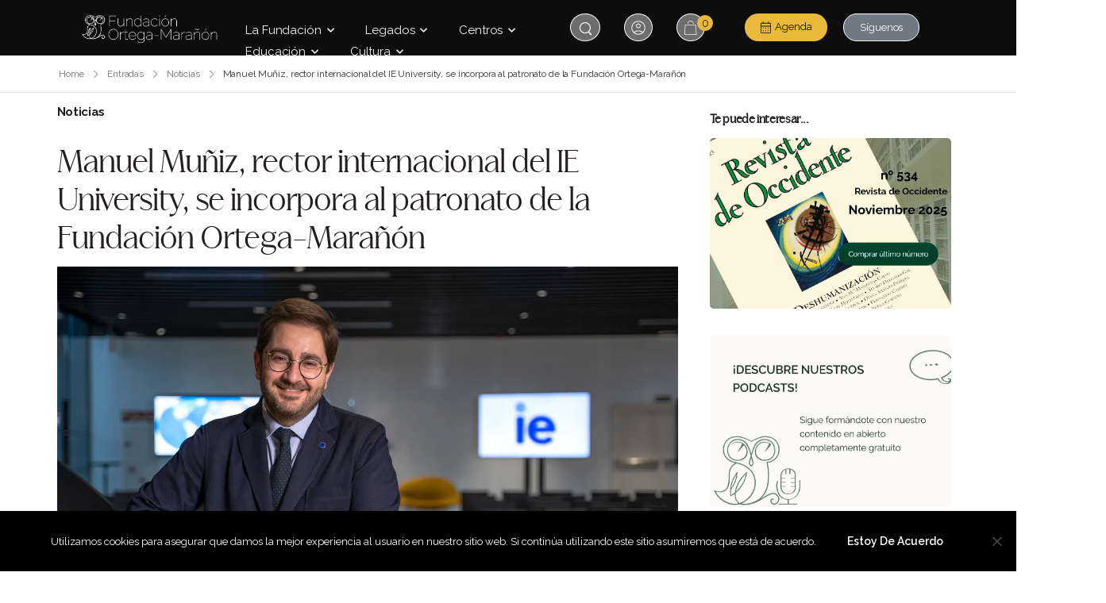

--- FILE ---
content_type: text/html; charset=UTF-8
request_url: https://ortegaygasset.edu/manuel-muniz-rector-internacional-del-ie-university-se-incorpora-al-patronato-de-la-fundacion-ortega-maranon/
body_size: 45484
content:

<!DOCTYPE html>
	<html lang="es" prefix="og: http://ogp.me/ns# fb: http://ogp.me/ns/fb#">
	<head>
		<meta charset="UTF-8" />
		<meta name="viewport" content="width=device-width, initial-scale=1.0, minimum-scale=1.0" />

		
		<link rel="profile" href="https://gmpg.org/xfn/11" />
		<link rel="pingback" href="https://ortegaygasset.edu/xmlrpc.php" />

		<link rel="shortcut icon" href="https://ortegaygasset.edu/wp-content/themes/u-design/assets/images/favicon.png" type="image/x-icon" />
		
		<link rel='stylesheet' id='tribe-events-views-v2-bootstrap-datepicker-styles-css' href='https://ortegaygasset.edu/wp-content/plugins/the-events-calendar/vendor/bootstrap-datepicker/css/bootstrap-datepicker.standalone.min.css?ver=6.15.11' media='all' />
<link rel='stylesheet' id='tec-variables-skeleton-css' href='https://ortegaygasset.edu/wp-content/plugins/the-events-calendar/common/build/css/variables-skeleton.css?ver=6.9.10' media='all' />
<link rel='stylesheet' id='tribe-common-skeleton-style-css' href='https://ortegaygasset.edu/wp-content/plugins/the-events-calendar/common/build/css/common-skeleton.css?ver=6.9.10' media='all' />
<link rel='stylesheet' id='tribe-tooltipster-css-css' href='https://ortegaygasset.edu/wp-content/plugins/the-events-calendar/common/vendor/tooltipster/tooltipster.bundle.min.css?ver=6.9.10' media='all' />
<link rel='stylesheet' id='tribe-events-views-v2-skeleton-css' href='https://ortegaygasset.edu/wp-content/plugins/the-events-calendar/build/css/views-skeleton.css?ver=6.15.11' media='all' />
<link rel='stylesheet' id='tec-variables-full-css' href='https://ortegaygasset.edu/wp-content/plugins/the-events-calendar/common/build/css/variables-full.css?ver=6.9.10' media='all' />
<link rel='stylesheet' id='tribe-common-full-style-css' href='https://ortegaygasset.edu/wp-content/plugins/the-events-calendar/common/build/css/common-full.css?ver=6.9.10' media='all' />
<link rel='stylesheet' id='tribe-events-views-v2-full-css' href='https://ortegaygasset.edu/wp-content/plugins/the-events-calendar/build/css/views-full.css?ver=6.15.11' media='all' />
<link rel='stylesheet' id='tribe-events-views-v2-print-css' href='https://ortegaygasset.edu/wp-content/plugins/the-events-calendar/build/css/views-print.css?ver=6.15.11' media='print' />
<style id="alpha-critical-css">body{opacity: 0; overflow-x: hidden}</style>
<meta name='robots' content='index, follow, max-image-preview:large, max-snippet:-1, max-video-preview:-1' />
	<style>img:is([sizes="auto" i], [sizes^="auto," i]) { contain-intrinsic-size: 3000px 1500px }</style>
	
	<!-- This site is optimized with the Yoast SEO Premium plugin v25.5 (Yoast SEO v26.1.1) - https://yoast.com/wordpress/plugins/seo/ -->
	<title>Manuel Muñiz, rector internacional del IE University, se incorpora al patronato de la Fundación Ortega-Marañón - FOM</title>
	<link rel="canonical" href="https://ortegaygasset.edu/manuel-muniz-rector-internacional-del-ie-university-se-incorpora-al-patronato-de-la-fundacion-ortega-maranon/" />
	<meta property="og:locale" content="es_ES" />
	<meta property="og:type" content="article" />
	<meta property="og:title" content="Manuel Muñiz, rector internacional del IE University, se incorpora al patronato de la Fundación Ortega-Marañón" />
	<meta property="og:description" content="&nbsp; Madrid, 18 de julio de 2023.- El patronato de la Fundación Ortega-Marañón, tras la reunión celebrada el pasado 26 de junio de 2023, ha aprobado por unanimidad el nombramiento [&hellip;]" />
	<meta property="og:url" content="https://ortegaygasset.edu/manuel-muniz-rector-internacional-del-ie-university-se-incorpora-al-patronato-de-la-fundacion-ortega-maranon/" />
	<meta property="og:site_name" content="FOM" />
	<meta property="article:publisher" content="https://www.facebook.com/ortegaygasset/" />
	<meta property="article:published_time" content="2023-07-18T08:53:29+00:00" />
	<meta property="article:modified_time" content="2023-09-19T12:41:20+00:00" />
	<meta property="og:image" content="https://ortegaygasset.edu/wp-content/uploads/2023/09/Foto-Manuel-Muniz-2-1_1080-jpg.webp" />
	<meta property="og:image:width" content="1920" />
	<meta property="og:image:height" content="1080" />
	<meta property="og:image:type" content="image/jpeg" />
	<meta name="author" content="dgomez" />
	<meta name="twitter:card" content="summary_large_image" />
	<meta name="twitter:creator" content="@fortegamaranon" />
	<meta name="twitter:site" content="@fortegamaranon" />
	<meta name="twitter:label1" content="Escrito por" />
	<meta name="twitter:data1" content="dgomez" />
	<meta name="twitter:label2" content="Tiempo de lectura" />
	<meta name="twitter:data2" content="3 minutos" />
	<script type="application/ld+json" class="yoast-schema-graph">{"@context":"https://schema.org","@graph":[{"@type":"Article","@id":"https://ortegaygasset.edu/manuel-muniz-rector-internacional-del-ie-university-se-incorpora-al-patronato-de-la-fundacion-ortega-maranon/#article","isPartOf":{"@id":"https://ortegaygasset.edu/manuel-muniz-rector-internacional-del-ie-university-se-incorpora-al-patronato-de-la-fundacion-ortega-maranon/"},"author":{"name":"dgomez","@id":"https://ortegaygasset.edu/#/schema/person/bf0f60f60823144091bc4524bb8724f7"},"headline":"Manuel Muñiz, rector internacional del IE University, se incorpora al patronato de la Fundación Ortega-Marañón","datePublished":"2023-07-18T08:53:29+00:00","dateModified":"2023-09-19T12:41:20+00:00","mainEntityOfPage":{"@id":"https://ortegaygasset.edu/manuel-muniz-rector-internacional-del-ie-university-se-incorpora-al-patronato-de-la-fundacion-ortega-maranon/"},"wordCount":714,"publisher":{"@id":"https://ortegaygasset.edu/#organization"},"image":{"@id":"https://ortegaygasset.edu/manuel-muniz-rector-internacional-del-ie-university-se-incorpora-al-patronato-de-la-fundacion-ortega-maranon/#primaryimage"},"thumbnailUrl":"https://ortegaygasset.edu/wp-content/uploads/2023/09/Foto-Manuel-Muniz-2-1_1080-jpg.webp","keywords":["Educación","IE University","Manuel Muñiz","Nombramientos patronos","Patronato"],"articleSection":["Noticias"],"inLanguage":"es"},{"@type":"WebPage","@id":"https://ortegaygasset.edu/manuel-muniz-rector-internacional-del-ie-university-se-incorpora-al-patronato-de-la-fundacion-ortega-maranon/","url":"https://ortegaygasset.edu/manuel-muniz-rector-internacional-del-ie-university-se-incorpora-al-patronato-de-la-fundacion-ortega-maranon/","name":"Manuel Muñiz, rector internacional del IE University, se incorpora al patronato de la Fundación Ortega-Marañón - FOM","isPartOf":{"@id":"https://ortegaygasset.edu/#website"},"primaryImageOfPage":{"@id":"https://ortegaygasset.edu/manuel-muniz-rector-internacional-del-ie-university-se-incorpora-al-patronato-de-la-fundacion-ortega-maranon/#primaryimage"},"image":{"@id":"https://ortegaygasset.edu/manuel-muniz-rector-internacional-del-ie-university-se-incorpora-al-patronato-de-la-fundacion-ortega-maranon/#primaryimage"},"thumbnailUrl":"https://ortegaygasset.edu/wp-content/uploads/2023/09/Foto-Manuel-Muniz-2-1_1080-jpg.webp","datePublished":"2023-07-18T08:53:29+00:00","dateModified":"2023-09-19T12:41:20+00:00","breadcrumb":{"@id":"https://ortegaygasset.edu/manuel-muniz-rector-internacional-del-ie-university-se-incorpora-al-patronato-de-la-fundacion-ortega-maranon/#breadcrumb"},"inLanguage":"es","potentialAction":[{"@type":"ReadAction","target":["https://ortegaygasset.edu/manuel-muniz-rector-internacional-del-ie-university-se-incorpora-al-patronato-de-la-fundacion-ortega-maranon/"]}]},{"@type":"ImageObject","inLanguage":"es","@id":"https://ortegaygasset.edu/manuel-muniz-rector-internacional-del-ie-university-se-incorpora-al-patronato-de-la-fundacion-ortega-maranon/#primaryimage","url":"https://ortegaygasset.edu/wp-content/uploads/2023/09/Foto-Manuel-Muniz-2-1_1080-jpg.webp","contentUrl":"https://ortegaygasset.edu/wp-content/uploads/2023/09/Foto-Manuel-Muniz-2-1_1080-jpg.webp","width":1920,"height":1080},{"@type":"BreadcrumbList","@id":"https://ortegaygasset.edu/manuel-muniz-rector-internacional-del-ie-university-se-incorpora-al-patronato-de-la-fundacion-ortega-maranon/#breadcrumb","itemListElement":[{"@type":"ListItem","position":1,"name":"Portada","item":"https://ortegaygasset.edu/"},{"@type":"ListItem","position":2,"name":"Manuel Muñiz, rector internacional del IE University, se incorpora al patronato de la Fundación Ortega-Marañón"}]},{"@type":"WebSite","@id":"https://ortegaygasset.edu/#website","url":"https://ortegaygasset.edu/","name":"Instituto Ortega y Gasset - FOM","description":"Fundación Ortega Gasset-Gregorio Marañón","publisher":{"@id":"https://ortegaygasset.edu/#organization"},"potentialAction":[{"@type":"SearchAction","target":{"@type":"EntryPoint","urlTemplate":"https://ortegaygasset.edu/?s={search_term_string}"},"query-input":{"@type":"PropertyValueSpecification","valueRequired":true,"valueName":"search_term_string"}}],"inLanguage":"es"},{"@type":"Organization","@id":"https://ortegaygasset.edu/#organization","name":"FUNDACIÓN ORTEGA Y GASSET","url":"https://ortegaygasset.edu/","logo":{"@type":"ImageObject","inLanguage":"es","@id":"https://ortegaygasset.edu/#/schema/logo/image/","url":"https://ortegaygasset.edu/wp-content/uploads/2019/05/fogm.jpg","contentUrl":"https://ortegaygasset.edu/wp-content/uploads/2019/05/fogm.jpg","width":313,"height":112,"caption":"FUNDACIÓN ORTEGA Y GASSET"},"image":{"@id":"https://ortegaygasset.edu/#/schema/logo/image/"},"sameAs":["https://www.facebook.com/ortegaygasset/","https://x.com/fortegamaranon","https://www.linkedin.com/company/10852300/"]},{"@type":"Person","@id":"https://ortegaygasset.edu/#/schema/person/bf0f60f60823144091bc4524bb8724f7","name":"dgomez","image":{"@type":"ImageObject","inLanguage":"es","@id":"https://ortegaygasset.edu/#/schema/person/image/","url":"https://secure.gravatar.com/avatar/22444a916df8937e3696561bf80240c2d5de8d3ab2109e4d9193cef7fe4eb315?s=80&d=mm&r=g","contentUrl":"https://secure.gravatar.com/avatar/22444a916df8937e3696561bf80240c2d5de8d3ab2109e4d9193cef7fe4eb315?s=80&d=mm&r=g","caption":"dgomez"}}]}</script>
	<!-- / Yoast SEO Premium plugin. -->


<link rel='dns-prefetch' href='//accounts.google.com' />
<link rel="alternate" type="application/rss+xml" title="FOM &raquo; Feed" href="https://ortegaygasset.edu/feed/" />
<link rel="alternate" type="application/rss+xml" title="FOM &raquo; Feed de los comentarios" href="https://ortegaygasset.edu/comments/feed/" />
<link rel="alternate" type="text/calendar" title="FOM &raquo; iCal Feed" href="https://ortegaygasset.edu/eventos/?ical=1" />
<script>
window._wpemojiSettings = {"baseUrl":"https:\/\/s.w.org\/images\/core\/emoji\/15.1.0\/72x72\/","ext":".png","svgUrl":"https:\/\/s.w.org\/images\/core\/emoji\/15.1.0\/svg\/","svgExt":".svg","source":{"concatemoji":"https:\/\/ortegaygasset.edu\/wp-includes\/js\/wp-emoji-release.min.js?ver=fe84e8b85569b30b739ad5327b345b4d"}};
/*! This file is auto-generated */
!function(i,n){var o,s,e;function c(e){try{var t={supportTests:e,timestamp:(new Date).valueOf()};sessionStorage.setItem(o,JSON.stringify(t))}catch(e){}}function p(e,t,n){e.clearRect(0,0,e.canvas.width,e.canvas.height),e.fillText(t,0,0);var t=new Uint32Array(e.getImageData(0,0,e.canvas.width,e.canvas.height).data),r=(e.clearRect(0,0,e.canvas.width,e.canvas.height),e.fillText(n,0,0),new Uint32Array(e.getImageData(0,0,e.canvas.width,e.canvas.height).data));return t.every(function(e,t){return e===r[t]})}function u(e,t,n){switch(t){case"flag":return n(e,"\ud83c\udff3\ufe0f\u200d\u26a7\ufe0f","\ud83c\udff3\ufe0f\u200b\u26a7\ufe0f")?!1:!n(e,"\ud83c\uddfa\ud83c\uddf3","\ud83c\uddfa\u200b\ud83c\uddf3")&&!n(e,"\ud83c\udff4\udb40\udc67\udb40\udc62\udb40\udc65\udb40\udc6e\udb40\udc67\udb40\udc7f","\ud83c\udff4\u200b\udb40\udc67\u200b\udb40\udc62\u200b\udb40\udc65\u200b\udb40\udc6e\u200b\udb40\udc67\u200b\udb40\udc7f");case"emoji":return!n(e,"\ud83d\udc26\u200d\ud83d\udd25","\ud83d\udc26\u200b\ud83d\udd25")}return!1}function f(e,t,n){var r="undefined"!=typeof WorkerGlobalScope&&self instanceof WorkerGlobalScope?new OffscreenCanvas(300,150):i.createElement("canvas"),a=r.getContext("2d",{willReadFrequently:!0}),o=(a.textBaseline="top",a.font="600 32px Arial",{});return e.forEach(function(e){o[e]=t(a,e,n)}),o}function t(e){var t=i.createElement("script");t.src=e,t.defer=!0,i.head.appendChild(t)}"undefined"!=typeof Promise&&(o="wpEmojiSettingsSupports",s=["flag","emoji"],n.supports={everything:!0,everythingExceptFlag:!0},e=new Promise(function(e){i.addEventListener("DOMContentLoaded",e,{once:!0})}),new Promise(function(t){var n=function(){try{var e=JSON.parse(sessionStorage.getItem(o));if("object"==typeof e&&"number"==typeof e.timestamp&&(new Date).valueOf()<e.timestamp+604800&&"object"==typeof e.supportTests)return e.supportTests}catch(e){}return null}();if(!n){if("undefined"!=typeof Worker&&"undefined"!=typeof OffscreenCanvas&&"undefined"!=typeof URL&&URL.createObjectURL&&"undefined"!=typeof Blob)try{var e="postMessage("+f.toString()+"("+[JSON.stringify(s),u.toString(),p.toString()].join(",")+"));",r=new Blob([e],{type:"text/javascript"}),a=new Worker(URL.createObjectURL(r),{name:"wpTestEmojiSupports"});return void(a.onmessage=function(e){c(n=e.data),a.terminate(),t(n)})}catch(e){}c(n=f(s,u,p))}t(n)}).then(function(e){for(var t in e)n.supports[t]=e[t],n.supports.everything=n.supports.everything&&n.supports[t],"flag"!==t&&(n.supports.everythingExceptFlag=n.supports.everythingExceptFlag&&n.supports[t]);n.supports.everythingExceptFlag=n.supports.everythingExceptFlag&&!n.supports.flag,n.DOMReady=!1,n.readyCallback=function(){n.DOMReady=!0}}).then(function(){return e}).then(function(){var e;n.supports.everything||(n.readyCallback(),(e=n.source||{}).concatemoji?t(e.concatemoji):e.wpemoji&&e.twemoji&&(t(e.twemoji),t(e.wpemoji)))}))}((window,document),window._wpemojiSettings);
</script>
<style type="text/css">/*! Generated by Font Squirrel (https://www.fontsquirrel.com) on May 17, 2023 */



@font-face {
    font-family: 'raleway_thinregular';
    src: url('raleway-variablefont_wght-webfont.woff2') format('woff2'),
         url('raleway-variablefont_wght-webfont.woff') format('woff');
    font-weight: normal;
    font-style: normal;

}</style>
<style type="text/css">/*! Generated by Font Squirrel (https://www.fontsquirrel.com) on January 23, 2023 */



@font-face {
    font-family: 'merchantextra_light';
    src: url('https://ortegaygasset.edu/wp-content/uploads/fonts/34491/merchant-extralight-webfont.woff2') format('woff2'),
         url('https://ortegaygasset.edu/wp-content/uploads/fonts/34491/merchant-extralight-webfont.woff') format('woff');
    font-weight: normal;
    font-style: normal;

}</style>
<style id='wp-emoji-styles-inline-css'>

	img.wp-smiley, img.emoji {
		display: inline !important;
		border: none !important;
		box-shadow: none !important;
		height: 1em !important;
		width: 1em !important;
		margin: 0 0.07em !important;
		vertical-align: -0.1em !important;
		background: none !important;
		padding: 0 !important;
	}
</style>
<link rel='stylesheet' id='wp-block-library-css' href='https://ortegaygasset.edu/wp-includes/css/dist/block-library/style.min.css?ver=fe84e8b85569b30b739ad5327b345b4d' media='all' />
<style id='wp-block-library-theme-inline-css'>
.wp-block-audio :where(figcaption){color:#555;font-size:13px;text-align:center}.is-dark-theme .wp-block-audio :where(figcaption){color:#ffffffa6}.wp-block-audio{margin:0 0 1em}.wp-block-code{border:1px solid #ccc;border-radius:4px;font-family:Menlo,Consolas,monaco,monospace;padding:.8em 1em}.wp-block-embed :where(figcaption){color:#555;font-size:13px;text-align:center}.is-dark-theme .wp-block-embed :where(figcaption){color:#ffffffa6}.wp-block-embed{margin:0 0 1em}.blocks-gallery-caption{color:#555;font-size:13px;text-align:center}.is-dark-theme .blocks-gallery-caption{color:#ffffffa6}:root :where(.wp-block-image figcaption){color:#555;font-size:13px;text-align:center}.is-dark-theme :root :where(.wp-block-image figcaption){color:#ffffffa6}.wp-block-image{margin:0 0 1em}.wp-block-pullquote{border-bottom:4px solid;border-top:4px solid;color:currentColor;margin-bottom:1.75em}.wp-block-pullquote cite,.wp-block-pullquote footer,.wp-block-pullquote__citation{color:currentColor;font-size:.8125em;font-style:normal;text-transform:uppercase}.wp-block-quote{border-left:.25em solid;margin:0 0 1.75em;padding-left:1em}.wp-block-quote cite,.wp-block-quote footer{color:currentColor;font-size:.8125em;font-style:normal;position:relative}.wp-block-quote:where(.has-text-align-right){border-left:none;border-right:.25em solid;padding-left:0;padding-right:1em}.wp-block-quote:where(.has-text-align-center){border:none;padding-left:0}.wp-block-quote.is-large,.wp-block-quote.is-style-large,.wp-block-quote:where(.is-style-plain){border:none}.wp-block-search .wp-block-search__label{font-weight:700}.wp-block-search__button{border:1px solid #ccc;padding:.375em .625em}:where(.wp-block-group.has-background){padding:1.25em 2.375em}.wp-block-separator.has-css-opacity{opacity:.4}.wp-block-separator{border:none;border-bottom:2px solid;margin-left:auto;margin-right:auto}.wp-block-separator.has-alpha-channel-opacity{opacity:1}.wp-block-separator:not(.is-style-wide):not(.is-style-dots){width:100px}.wp-block-separator.has-background:not(.is-style-dots){border-bottom:none;height:1px}.wp-block-separator.has-background:not(.is-style-wide):not(.is-style-dots){height:2px}.wp-block-table{margin:0 0 1em}.wp-block-table td,.wp-block-table th{word-break:normal}.wp-block-table :where(figcaption){color:#555;font-size:13px;text-align:center}.is-dark-theme .wp-block-table :where(figcaption){color:#ffffffa6}.wp-block-video :where(figcaption){color:#555;font-size:13px;text-align:center}.is-dark-theme .wp-block-video :where(figcaption){color:#ffffffa6}.wp-block-video{margin:0 0 1em}:root :where(.wp-block-template-part.has-background){margin-bottom:0;margin-top:0;padding:1.25em 2.375em}
</style>
<style id='classic-theme-styles-inline-css'>
/*! This file is auto-generated */
.wp-block-button__link{color:#fff;background-color:#32373c;border-radius:9999px;box-shadow:none;text-decoration:none;padding:calc(.667em + 2px) calc(1.333em + 2px);font-size:1.125em}.wp-block-file__button{background:#32373c;color:#fff;text-decoration:none}
</style>
<style id='pdfp-pdfposter-style-inline-css'>
.wp-block-pdfp-pdf-poster{overflow:hidden}.pdfp_wrapper .pdf{position:relative}.pdfp_wrapper.pdfp_popup_enabled .iframe_wrapper{display:none}.pdfp_wrapper.pdfp_popup_enabled .iframe_wrapper:fullscreen{display:block}.pdfp_wrapper .iframe_wrapper{height:100%;width:100%}.pdfp_wrapper .iframe_wrapper:fullscreen iframe{height:100vh!important}.pdfp_wrapper .iframe_wrapper iframe{width:100%}.pdfp_wrapper .iframe_wrapper .close{background:#fff;border:1px solid #ddd;border-radius:3px;color:#222;cursor:pointer;display:none;font-family:sans-serif;font-size:36px;line-height:100%;padding:0 7px;position:absolute;right:12px;top:35px;z-index:9999}.pdfp_wrapper .iframe_wrapper:fullscreen .close{display:block}.pdfp_wrapper .pdfp_fullscreen_close{display:none}.pdfp_wrapper.pdfp_fullscreen_opened .pdfp_fullscreen_close{align-items:center;background:#fff;border-radius:3px;color:#222;cursor:pointer;display:flex;font-size:35px;height:30px;justify-content:center;overflow:hidden;padding-bottom:4px;position:fixed;right:20px;top:20px;width:32px}.pdfp_wrapper.pdfp_fullscreen_opened .pdfp_fullscreen_overlay{background:#2229;height:100%;left:0;position:fixed;top:0;width:100%}.pdfp_wrapper.pdfp_fullscreen_opened .iframe_wrapper{display:block;height:90vh;left:50%;max-width:95%;position:fixed;top:50%;transform:translate(-50%,-50%);width:900px;z-index:99999999999}.pdfp_wrapper iframe{border:none;outline:none}.pdfp-adobe-viewer{border:1px solid #ddd;border-radius:3px;cursor:pointer;outline:none;text-decoration:none}.pdfp_download{margin-right:15px}.cta_wrapper{display:flex;gap:10px;margin-bottom:10px;text-align:left}.cta_wrapper a{text-decoration:none!important}.cta_wrapper button{cursor:pointer}.pdfp_wrapper p{margin:10px 0;text-align:center}.popout-disabled{height:50px;position:absolute;right:12px;top:12px;width:50px}.pdfp_wrapper iframe{max-width:100%}.ViewSDK_hideOverflow[data-align=center]{margin-left:auto;margin-right:auto}.ViewSDK_hideOverflow[data-align=left]{margin-right:auto}.ViewSDK_hideOverflow[data-align=right]{margin-left:auto}@media screen and (max-width:768px){.pdfp_wrapper iframe{height:calc(100vw + 120px)}}@media screen and (max-width:576px){.cta_wrapper .pdfp_download{margin-bottom:10px;margin-right:0}.cta_wrapper .pdfp_download button{margin-right:0!important}.cta_wrapper{align-items:center;display:flex;flex-direction:column}}
.pdfp_wrapper .pdf{position:relative}.pdfp_wrapper .iframe_wrapper{height:100%;width:100%}.pdfp_wrapper .iframe_wrapper:fullscreen iframe{height:100vh!important}.pdfp_wrapper .iframe_wrapper iframe{width:100%}.pdfp_wrapper .iframe_wrapper .close{background:#fff;border:1px solid #ddd;border-radius:3px;color:#222;cursor:pointer;display:none;font-family:sans-serif;font-size:36px;line-height:100%;padding:0 7px;position:absolute;right:12px;top:35px;z-index:9999}.pdfp_wrapper .iframe_wrapper:fullscreen .close{display:block}.pdfp-adobe-viewer{border:1px solid #ddd;border-radius:3px;cursor:pointer;outline:none;text-decoration:none}.pdfp_download{margin-right:15px}.cta_wrapper{margin-bottom:10px}.pdfp_wrapper p{margin:10px 0;text-align:center}.popout-disabled{height:50px;position:absolute;right:12px;top:12px;width:50px}@media screen and (max-width:768px){.pdfp_wrapper iframe{height:calc(100vw + 120px)}}.ViewSDK_hideOverflow[data-align=center]{margin-left:auto;margin-right:auto}.ViewSDK_hideOverflow[data-align=left]{margin-right:auto}.ViewSDK_hideOverflow[data-align=right]{margin-left:auto}@media screen and (max-width:768px){.pdfp_wrapper iframe{height:calc(100vw + 120px)!important}}@media screen and (max-width:576px){.cta_wrapper .pdfp_download{margin-bottom:10px;margin-right:0}.cta_wrapper .pdfp_download button{margin-right:0!important}.cta_wrapper{align-items:center;display:flex;flex-direction:column}}

</style>
<style id='boldblocks-youtube-block-style-inline-css'>
.wp-block-boldblocks-youtube-block .visually-hidden{clip:rect(0 0 0 0);-webkit-clip-path:inset(50%);clip-path:inset(50%);height:1px;overflow:hidden;position:absolute;white-space:nowrap;width:1px}.wp-block-boldblocks-youtube-block .yb-player{background-color:#000;background-position:50%;background-size:cover;contain:content;cursor:pointer;display:block;position:relative}.wp-block-boldblocks-youtube-block .yb-player:after{content:"";display:block;padding-bottom:var(--byeb--aspect-ratio,56.25%)}.wp-block-boldblocks-youtube-block .yb-player>iframe{border:0;height:100%;left:0;position:absolute;top:0;width:100%;z-index:1}.wp-block-boldblocks-youtube-block .yb-player.is-activated{cursor:unset}.wp-block-boldblocks-youtube-block .yb-player.is-activated>.yb-btn-play{display:none;opacity:0;pointer-events:none}.wp-block-boldblocks-youtube-block .yb-btn-play{all:unset;background-color:transparent;background-image:url("data:image/svg+xml;utf8,<svg xmlns=\"http://www.w3.org/2000/svg\" viewBox=\"0 0 68 48\"><path d=\"M66.52 7.74c-.78-2.93-2.49-5.41-5.42-6.19C55.79.13 34 0 34 0S12.21.13 6.9 1.55c-2.93.78-4.63 3.26-5.42 6.19C.06 13.05 0 24 0 24s.06 10.95 1.48 16.26c.78 2.93 2.49 5.41 5.42 6.19C12.21 47.87 34 48 34 48s21.79-.13 27.1-1.55c2.93-.78 4.64-3.26 5.42-6.19C67.94 34.95 68 24 68 24s-.06-10.95-1.48-16.26z\" fill=\"red\"/><path d=\"M45 24 27 14v20\" fill=\"white\"/></svg>");border:none;cursor:pointer;display:block;filter:grayscale(100%);height:48px;left:50%;margin:0;position:absolute;top:50%;transform:translate3d(-50%,-50%,0);transition:filter .1s cubic-bezier(0,0,.2,1);width:68px;z-index:1}.wp-block-boldblocks-youtube-block .yb-btn-play:focus,.wp-block-boldblocks-youtube-block .yb-player:hover>.yb-btn-play{filter:none}.wp-block-boldblocks-youtube-block figcaption{margin-bottom:1em;margin-top:.5em}

</style>
<style id='woocommerce-gateway-redsys-imagenes-tarjetas-style-inline-css'>
.wp-block-create-block-bloques-redsys{padding:2px}.wp-block-redsys-payment-images{align-items:center;display:flex;flex-wrap:nowrap;justify-content:flex-start}

</style>
<style id='google-login-login-button-style-inline-css'>
.wp_google_login{clear:both;margin:40px auto 0}.wp_google_login.hidden{display:none}.wp_google_login__divider{position:relative;text-align:center}.wp_google_login__divider:before{background-color:#e1e2e2;content:"";height:1px;left:0;position:absolute;top:8px;width:100%}.wp_google_login__divider span{background-color:#fff;color:#e1e2e2;font-size:14px;padding-left:8px;padding-right:8px;position:relative;text-transform:uppercase;z-index:2}.wp_google_login__button-container{margin-top:10px}.wp_google_login__button{background-color:#fff;border:solid #ccced0;border-radius:4px;border-width:1px 1px 2px;box-sizing:border-box;color:#3d4145;cursor:pointer;display:block;font-size:14px;font-weight:500;line-height:25px;margin:0;outline:0;overflow:hidden;padding:10px 15px;text-align:center;text-decoration:none;text-overflow:ellipsis;width:100%}.wp_google_login__button:hover{color:#3d4145}.wp_google_login__google-icon{background:url(/wp-content/plugins/login-with-google/assets/build/blocks/login-button/../images/google_light.e4cbcb9b.png) no-repeat 50%;background-size:contain;display:inline-block;height:25px;margin-right:10px;vertical-align:middle;width:25px}

</style>
<style id='global-styles-inline-css'>
:root{--wp--preset--aspect-ratio--square: 1;--wp--preset--aspect-ratio--4-3: 4/3;--wp--preset--aspect-ratio--3-4: 3/4;--wp--preset--aspect-ratio--3-2: 3/2;--wp--preset--aspect-ratio--2-3: 2/3;--wp--preset--aspect-ratio--16-9: 16/9;--wp--preset--aspect-ratio--9-16: 9/16;--wp--preset--color--black: #000000;--wp--preset--color--cyan-bluish-gray: #abb8c3;--wp--preset--color--white: #fff;--wp--preset--color--pale-pink: #f78da7;--wp--preset--color--vivid-red: #cf2e2e;--wp--preset--color--luminous-vivid-orange: #ff6900;--wp--preset--color--luminous-vivid-amber: #fcb900;--wp--preset--color--light-green-cyan: #7bdcb5;--wp--preset--color--vivid-green-cyan: #00d084;--wp--preset--color--pale-cyan-blue: #8ed1fc;--wp--preset--color--vivid-cyan-blue: #0693e3;--wp--preset--color--vivid-purple: #9b51e0;--wp--preset--color--primary: #000000;--wp--preset--color--secondary: #e9b632;--wp--preset--color--alert: ;--wp--preset--color--dark: #333;--wp--preset--color--font: #666;--wp--preset--color--transparent: transparent;--wp--preset--gradient--vivid-cyan-blue-to-vivid-purple: linear-gradient(135deg,rgba(6,147,227,1) 0%,rgb(155,81,224) 100%);--wp--preset--gradient--light-green-cyan-to-vivid-green-cyan: linear-gradient(135deg,rgb(122,220,180) 0%,rgb(0,208,130) 100%);--wp--preset--gradient--luminous-vivid-amber-to-luminous-vivid-orange: linear-gradient(135deg,rgba(252,185,0,1) 0%,rgba(255,105,0,1) 100%);--wp--preset--gradient--luminous-vivid-orange-to-vivid-red: linear-gradient(135deg,rgba(255,105,0,1) 0%,rgb(207,46,46) 100%);--wp--preset--gradient--very-light-gray-to-cyan-bluish-gray: linear-gradient(135deg,rgb(238,238,238) 0%,rgb(169,184,195) 100%);--wp--preset--gradient--cool-to-warm-spectrum: linear-gradient(135deg,rgb(74,234,220) 0%,rgb(151,120,209) 20%,rgb(207,42,186) 40%,rgb(238,44,130) 60%,rgb(251,105,98) 80%,rgb(254,248,76) 100%);--wp--preset--gradient--blush-light-purple: linear-gradient(135deg,rgb(255,206,236) 0%,rgb(152,150,240) 100%);--wp--preset--gradient--blush-bordeaux: linear-gradient(135deg,rgb(254,205,165) 0%,rgb(254,45,45) 50%,rgb(107,0,62) 100%);--wp--preset--gradient--luminous-dusk: linear-gradient(135deg,rgb(255,203,112) 0%,rgb(199,81,192) 50%,rgb(65,88,208) 100%);--wp--preset--gradient--pale-ocean: linear-gradient(135deg,rgb(255,245,203) 0%,rgb(182,227,212) 50%,rgb(51,167,181) 100%);--wp--preset--gradient--electric-grass: linear-gradient(135deg,rgb(202,248,128) 0%,rgb(113,206,126) 100%);--wp--preset--gradient--midnight: linear-gradient(135deg,rgb(2,3,129) 0%,rgb(40,116,252) 100%);--wp--preset--font-size--small: 15px;--wp--preset--font-size--medium: 24px;--wp--preset--font-size--large: 30px;--wp--preset--font-size--x-large: 42px;--wp--preset--font-size--normal: 18px;--wp--preset--font-size--huge: 34px;--wp--preset--spacing--20: 0.44rem;--wp--preset--spacing--30: 0.67rem;--wp--preset--spacing--40: 1rem;--wp--preset--spacing--50: 1.5rem;--wp--preset--spacing--60: 2.25rem;--wp--preset--spacing--70: 3.38rem;--wp--preset--spacing--80: 5.06rem;--wp--preset--shadow--natural: 6px 6px 9px rgba(0, 0, 0, 0.2);--wp--preset--shadow--deep: 12px 12px 50px rgba(0, 0, 0, 0.4);--wp--preset--shadow--sharp: 6px 6px 0px rgba(0, 0, 0, 0.2);--wp--preset--shadow--outlined: 6px 6px 0px -3px rgba(255, 255, 255, 1), 6px 6px rgba(0, 0, 0, 1);--wp--preset--shadow--crisp: 6px 6px 0px rgba(0, 0, 0, 1);}:where(.is-layout-flex){gap: 0.5em;}:where(.is-layout-grid){gap: 0.5em;}body .is-layout-flex{display: flex;}.is-layout-flex{flex-wrap: wrap;align-items: center;}.is-layout-flex > :is(*, div){margin: 0;}body .is-layout-grid{display: grid;}.is-layout-grid > :is(*, div){margin: 0;}:where(.wp-block-columns.is-layout-flex){gap: 2em;}:where(.wp-block-columns.is-layout-grid){gap: 2em;}:where(.wp-block-post-template.is-layout-flex){gap: 1.25em;}:where(.wp-block-post-template.is-layout-grid){gap: 1.25em;}.has-black-color{color: var(--wp--preset--color--black) !important;}.has-cyan-bluish-gray-color{color: var(--wp--preset--color--cyan-bluish-gray) !important;}.has-white-color{color: var(--wp--preset--color--white) !important;}.has-pale-pink-color{color: var(--wp--preset--color--pale-pink) !important;}.has-vivid-red-color{color: var(--wp--preset--color--vivid-red) !important;}.has-luminous-vivid-orange-color{color: var(--wp--preset--color--luminous-vivid-orange) !important;}.has-luminous-vivid-amber-color{color: var(--wp--preset--color--luminous-vivid-amber) !important;}.has-light-green-cyan-color{color: var(--wp--preset--color--light-green-cyan) !important;}.has-vivid-green-cyan-color{color: var(--wp--preset--color--vivid-green-cyan) !important;}.has-pale-cyan-blue-color{color: var(--wp--preset--color--pale-cyan-blue) !important;}.has-vivid-cyan-blue-color{color: var(--wp--preset--color--vivid-cyan-blue) !important;}.has-vivid-purple-color{color: var(--wp--preset--color--vivid-purple) !important;}.has-black-background-color{background-color: var(--wp--preset--color--black) !important;}.has-cyan-bluish-gray-background-color{background-color: var(--wp--preset--color--cyan-bluish-gray) !important;}.has-white-background-color{background-color: var(--wp--preset--color--white) !important;}.has-pale-pink-background-color{background-color: var(--wp--preset--color--pale-pink) !important;}.has-vivid-red-background-color{background-color: var(--wp--preset--color--vivid-red) !important;}.has-luminous-vivid-orange-background-color{background-color: var(--wp--preset--color--luminous-vivid-orange) !important;}.has-luminous-vivid-amber-background-color{background-color: var(--wp--preset--color--luminous-vivid-amber) !important;}.has-light-green-cyan-background-color{background-color: var(--wp--preset--color--light-green-cyan) !important;}.has-vivid-green-cyan-background-color{background-color: var(--wp--preset--color--vivid-green-cyan) !important;}.has-pale-cyan-blue-background-color{background-color: var(--wp--preset--color--pale-cyan-blue) !important;}.has-vivid-cyan-blue-background-color{background-color: var(--wp--preset--color--vivid-cyan-blue) !important;}.has-vivid-purple-background-color{background-color: var(--wp--preset--color--vivid-purple) !important;}.has-black-border-color{border-color: var(--wp--preset--color--black) !important;}.has-cyan-bluish-gray-border-color{border-color: var(--wp--preset--color--cyan-bluish-gray) !important;}.has-white-border-color{border-color: var(--wp--preset--color--white) !important;}.has-pale-pink-border-color{border-color: var(--wp--preset--color--pale-pink) !important;}.has-vivid-red-border-color{border-color: var(--wp--preset--color--vivid-red) !important;}.has-luminous-vivid-orange-border-color{border-color: var(--wp--preset--color--luminous-vivid-orange) !important;}.has-luminous-vivid-amber-border-color{border-color: var(--wp--preset--color--luminous-vivid-amber) !important;}.has-light-green-cyan-border-color{border-color: var(--wp--preset--color--light-green-cyan) !important;}.has-vivid-green-cyan-border-color{border-color: var(--wp--preset--color--vivid-green-cyan) !important;}.has-pale-cyan-blue-border-color{border-color: var(--wp--preset--color--pale-cyan-blue) !important;}.has-vivid-cyan-blue-border-color{border-color: var(--wp--preset--color--vivid-cyan-blue) !important;}.has-vivid-purple-border-color{border-color: var(--wp--preset--color--vivid-purple) !important;}.has-vivid-cyan-blue-to-vivid-purple-gradient-background{background: var(--wp--preset--gradient--vivid-cyan-blue-to-vivid-purple) !important;}.has-light-green-cyan-to-vivid-green-cyan-gradient-background{background: var(--wp--preset--gradient--light-green-cyan-to-vivid-green-cyan) !important;}.has-luminous-vivid-amber-to-luminous-vivid-orange-gradient-background{background: var(--wp--preset--gradient--luminous-vivid-amber-to-luminous-vivid-orange) !important;}.has-luminous-vivid-orange-to-vivid-red-gradient-background{background: var(--wp--preset--gradient--luminous-vivid-orange-to-vivid-red) !important;}.has-very-light-gray-to-cyan-bluish-gray-gradient-background{background: var(--wp--preset--gradient--very-light-gray-to-cyan-bluish-gray) !important;}.has-cool-to-warm-spectrum-gradient-background{background: var(--wp--preset--gradient--cool-to-warm-spectrum) !important;}.has-blush-light-purple-gradient-background{background: var(--wp--preset--gradient--blush-light-purple) !important;}.has-blush-bordeaux-gradient-background{background: var(--wp--preset--gradient--blush-bordeaux) !important;}.has-luminous-dusk-gradient-background{background: var(--wp--preset--gradient--luminous-dusk) !important;}.has-pale-ocean-gradient-background{background: var(--wp--preset--gradient--pale-ocean) !important;}.has-electric-grass-gradient-background{background: var(--wp--preset--gradient--electric-grass) !important;}.has-midnight-gradient-background{background: var(--wp--preset--gradient--midnight) !important;}.has-small-font-size{font-size: var(--wp--preset--font-size--small) !important;}.has-medium-font-size{font-size: var(--wp--preset--font-size--medium) !important;}.has-large-font-size{font-size: var(--wp--preset--font-size--large) !important;}.has-x-large-font-size{font-size: var(--wp--preset--font-size--x-large) !important;}
:where(.wp-block-post-template.is-layout-flex){gap: 1.25em;}:where(.wp-block-post-template.is-layout-grid){gap: 1.25em;}
:where(.wp-block-columns.is-layout-flex){gap: 2em;}:where(.wp-block-columns.is-layout-grid){gap: 2em;}
:root :where(.wp-block-pullquote){font-size: 1.5em;line-height: 1.6;}
</style>
<link rel='stylesheet' id='pdfp-public-css' href='https://ortegaygasset.edu/wp-content/plugins/pdf-poster-pro/build/public.css?ver=2.3.0' media='all' />
<link rel='stylesheet' id='cookie-notice-front-css' href='https://ortegaygasset.edu/wp-content/plugins/cookie-notice/css/front.min.css?ver=2.5.7' media='all' />
<link rel='stylesheet' id='font-awesome-css' href='https://ortegaygasset.edu/wp-content/plugins/elementor/assets/lib/font-awesome/css/font-awesome.min.css?ver=4.7.0' media='all' />
<link rel='stylesheet' id='woof-css' href='https://ortegaygasset.edu/wp-content/plugins/woocommerce-products-filter/css/front.css?ver=1.3.7.2' media='all' />
<style id='woof-inline-css'>

.woof_products_top_panel li span, .woof_products_top_panel2 li span{background: url(https://ortegaygasset.edu/wp-content/plugins/woocommerce-products-filter/img/delete.png);background-size: 14px 14px;background-repeat: no-repeat;background-position: right;}
.woof_edit_view{
                    display: none;
                }
.icheckbox_square-grey{
border-radius: 0.4rem !important;
}
</style>
<link rel='stylesheet' id='chosen-drop-down-css' href='https://ortegaygasset.edu/wp-content/plugins/woocommerce-products-filter/js/chosen/chosen.min.css?ver=1.3.7.2' media='all' />
<link rel='stylesheet' id='icheck-jquery-color-flat-css' href='https://ortegaygasset.edu/wp-content/plugins/woocommerce-products-filter/js/icheck/skins/flat/_all.css?ver=1.3.7.2' media='all' />
<link rel='stylesheet' id='icheck-jquery-color-square-css' href='https://ortegaygasset.edu/wp-content/plugins/woocommerce-products-filter/js/icheck/skins/square/_all.css?ver=1.3.7.2' media='all' />
<link rel='stylesheet' id='icheck-jquery-color-minimal-css' href='https://ortegaygasset.edu/wp-content/plugins/woocommerce-products-filter/js/icheck/skins/minimal/_all.css?ver=1.3.7.2' media='all' />
<link rel='stylesheet' id='woof_by_author_html_items-css' href='https://ortegaygasset.edu/wp-content/plugins/woocommerce-products-filter/ext/by_author/css/by_author.css?ver=1.3.7.2' media='all' />
<link rel='stylesheet' id='woof_by_instock_html_items-css' href='https://ortegaygasset.edu/wp-content/plugins/woocommerce-products-filter/ext/by_instock/css/by_instock.css?ver=1.3.7.2' media='all' />
<link rel='stylesheet' id='woof_by_onsales_html_items-css' href='https://ortegaygasset.edu/wp-content/plugins/woocommerce-products-filter/ext/by_onsales/css/by_onsales.css?ver=1.3.7.2' media='all' />
<link rel='stylesheet' id='woof_by_text_html_items-css' href='https://ortegaygasset.edu/wp-content/plugins/woocommerce-products-filter/ext/by_text/assets/css/front.css?ver=1.3.7.2' media='all' />
<link rel='stylesheet' id='woof_label_html_items-css' href='https://ortegaygasset.edu/wp-content/plugins/woocommerce-products-filter/ext/label/css/html_types/label.css?ver=1.3.7.2' media='all' />
<link rel='stylesheet' id='woof_select_radio_check_html_items-css' href='https://ortegaygasset.edu/wp-content/plugins/woocommerce-products-filter/ext/select_radio_check/css/html_types/select_radio_check.css?ver=1.3.7.2' media='all' />
<link rel='stylesheet' id='woof_sd_html_items_checkbox-css' href='https://ortegaygasset.edu/wp-content/plugins/woocommerce-products-filter/ext/smart_designer/css/elements/checkbox.css?ver=1.3.7.2' media='all' />
<link rel='stylesheet' id='woof_sd_html_items_radio-css' href='https://ortegaygasset.edu/wp-content/plugins/woocommerce-products-filter/ext/smart_designer/css/elements/radio.css?ver=1.3.7.2' media='all' />
<link rel='stylesheet' id='woof_sd_html_items_switcher-css' href='https://ortegaygasset.edu/wp-content/plugins/woocommerce-products-filter/ext/smart_designer/css/elements/switcher.css?ver=1.3.7.2' media='all' />
<link rel='stylesheet' id='woof_sd_html_items_color-css' href='https://ortegaygasset.edu/wp-content/plugins/woocommerce-products-filter/ext/smart_designer/css/elements/color.css?ver=1.3.7.2' media='all' />
<link rel='stylesheet' id='woof_sd_html_items_tooltip-css' href='https://ortegaygasset.edu/wp-content/plugins/woocommerce-products-filter/ext/smart_designer/css/tooltip.css?ver=1.3.7.2' media='all' />
<link rel='stylesheet' id='woof_sd_html_items_front-css' href='https://ortegaygasset.edu/wp-content/plugins/woocommerce-products-filter/ext/smart_designer/css/front.css?ver=1.3.7.2' media='all' />
<link rel='stylesheet' id='woof-switcher23-css' href='https://ortegaygasset.edu/wp-content/plugins/woocommerce-products-filter/css/switcher.css?ver=1.3.7.2' media='all' />
<style id='woocommerce-inline-inline-css'>
.woocommerce form .form-row .required { visibility: visible; }
</style>
<link rel='stylesheet' id='tribe-events-v2-single-skeleton-css' href='https://ortegaygasset.edu/wp-content/plugins/the-events-calendar/build/css/tribe-events-single-skeleton.css?ver=6.15.11' media='all' />
<link rel='stylesheet' id='tribe-events-v2-single-skeleton-full-css' href='https://ortegaygasset.edu/wp-content/plugins/the-events-calendar/build/css/tribe-events-single-full.css?ver=6.15.11' media='all' />
<link rel='stylesheet' id='tec-events-elementor-widgets-base-styles-css' href='https://ortegaygasset.edu/wp-content/plugins/the-events-calendar/build/css/integrations/plugins/elementor/widgets/widget-base.css?ver=6.15.11' media='all' />
<link rel='stylesheet' id='brands-styles-css' href='https://ortegaygasset.edu/wp-content/plugins/woocommerce/assets/css/brands.css?ver=10.2.2' media='all' />
<link rel='stylesheet' id='wp-pagenavi-css' href='https://ortegaygasset.edu/wp-content/plugins/wp-pagenavi/pagenavi-css.css?ver=2.70' media='all' />
<link rel='stylesheet' id='alpha-event-style-css' href='https://ortegaygasset.edu/wp-content/plugins/u-design-core/inc/plugins/tribe_events/tribe-events.min.css?ver=4.11.3' media='all' />
<link rel='stylesheet' id='alpha-animate-css' href='https://ortegaygasset.edu/wp-content/themes/u-design/assets/vendor/animate/animate.min.css?ver=fe84e8b85569b30b739ad5327b345b4d' media='all' />
<link rel='stylesheet' id='elementor-frontend-css' href='https://ortegaygasset.edu/wp-content/uploads/elementor/css/custom-frontend.min.css?ver=1728898060' media='all' />
<link rel='stylesheet' id='elementor-post-35126-css' href='https://ortegaygasset.edu/wp-content/uploads/elementor/css/post-35126.css?ver=fe84e8b85569b30b739ad5327b345b4d' media='all' />
<link rel='stylesheet' id='elementor-global-css' href='https://ortegaygasset.edu/wp-content/uploads/elementor/css/global.css?ver=1728901610' media='all' />
<link rel='stylesheet' id='alpha-elementor-style-css' href='https://ortegaygasset.edu/wp-content/plugins/u-design-core/framework/plugins/elementor/assets/elementor.min.css?ver=fe84e8b85569b30b739ad5327b345b4d' media='all' />
<link rel='stylesheet' id='alpha-magnific-popup-css' href='https://ortegaygasset.edu/wp-content/themes/u-design/assets/vendor/jquery.magnific-popup/magnific-popup.min.css?ver=1.0' media='all' />
<link rel='stylesheet' id='alpha-alert-css' href='https://ortegaygasset.edu/wp-content/plugins/u-design-core/inc/widgets/alert/alert.min.css?ver=4.11.3' media='all' />
<link rel='stylesheet' id='alpha-elementor-extend-style-css' href='https://ortegaygasset.edu/wp-content/plugins/u-design-core/inc/plugins/elementor/assets/elementor-extend.min.css?ver=fe84e8b85569b30b739ad5327b345b4d' media='all' />
<link rel='stylesheet' id='alpha-style-css' href='https://ortegaygasset.edu/wp-content/themes/u-design/style.css?ver=4.11.3' media='all' />
<link rel='stylesheet' id='alpha-woof-style-css' href='https://ortegaygasset.edu/wp-content/plugins/u-design-core/framework/plugins/woof/woof.min.css?ver=4.11.3' media='all' />
<script src="https://ortegaygasset.edu/wp-includes/js/jquery/jquery.min.js?ver=3.7.1" id="jquery-core-js"></script>
<script src="https://ortegaygasset.edu/wp-includes/js/jquery/jquery-migrate.min.js?ver=3.4.1" id="jquery-migrate-js"></script>
<script id="woof-husky-js-extra">
var woof_husky_txt = {"ajax_url":"https:\/\/ortegaygasset.edu\/wp-admin\/admin-ajax.php","plugin_uri":"https:\/\/ortegaygasset.edu\/wp-content\/plugins\/woocommerce-products-filter\/ext\/by_text\/","loader":"https:\/\/ortegaygasset.edu\/wp-content\/plugins\/woocommerce-products-filter\/ext\/by_text\/assets\/img\/ajax-loader.gif","not_found":"Nothing found!","prev":"Prev","next":"Siguiente","site_link":"https:\/\/ortegaygasset.edu","default_data":{"placeholder":"","behavior":"title_or_content_or_excerpt","search_by_full_word":"0","autocomplete":1,"how_to_open_links":"0","taxonomy_compatibility":"0","sku_compatibility":"1","custom_fields":"","search_desc_variant":"0","view_text_length":"10","min_symbols":"3","max_posts":"10","image":"","notes_for_customer":"","template":"","max_open_height":"300","page":0}};
</script>
<script src="https://ortegaygasset.edu/wp-content/plugins/woocommerce-products-filter/ext/by_text/assets/js/husky.js?ver=1.3.7.2" id="woof-husky-js"></script>
<script id="cookie-notice-front-js-before">
var cnArgs = {"ajaxUrl":"https:\/\/ortegaygasset.edu\/wp-admin\/admin-ajax.php","nonce":"61f3f02c94","hideEffect":"fade","position":"bottom","onScroll":false,"onScrollOffset":100,"onClick":false,"cookieName":"cookie_notice_accepted","cookieTime":2592000,"cookieTimeRejected":2592000,"globalCookie":false,"redirection":false,"cache":false,"revokeCookies":false,"revokeCookiesOpt":"automatic"};
</script>
<script src="https://ortegaygasset.edu/wp-content/plugins/cookie-notice/js/front.min.js?ver=2.5.7" id="cookie-notice-front-js"></script>
<script src="https://ortegaygasset.edu/wp-content/plugins/woocommerce/assets/js/jquery-blockui/jquery.blockUI.min.js?ver=2.7.0-wc.10.2.2" id="jquery-blockui-js" data-wp-strategy="defer"></script>
<script id="wc-add-to-cart-js-extra">
var wc_add_to_cart_params = {"ajax_url":"\/wp-admin\/admin-ajax.php","wc_ajax_url":"\/?wc-ajax=%%endpoint%%","i18n_view_cart":"Ver carrito","cart_url":"https:\/\/ortegaygasset.edu\/carrito\/","is_cart":"","cart_redirect_after_add":"no"};
</script>
<script src="https://ortegaygasset.edu/wp-content/plugins/woocommerce/assets/js/frontend/add-to-cart.min.js?ver=10.2.2" id="wc-add-to-cart-js" data-wp-strategy="defer"></script>
<script src="https://ortegaygasset.edu/wp-content/plugins/woocommerce/assets/js/js-cookie/js.cookie.min.js?ver=2.1.4-wc.10.2.2" id="js-cookie-js" defer data-wp-strategy="defer"></script>
<script id="woocommerce-js-extra">
var woocommerce_params = {"ajax_url":"\/wp-admin\/admin-ajax.php","wc_ajax_url":"\/?wc-ajax=%%endpoint%%","i18n_password_show":"Mostrar contrase\u00f1a","i18n_password_hide":"Ocultar contrase\u00f1a"};
</script>
<script src="https://ortegaygasset.edu/wp-content/plugins/woocommerce/assets/js/frontend/woocommerce.min.js?ver=10.2.2" id="woocommerce-js" defer data-wp-strategy="defer"></script>
<script src="https://ortegaygasset.edu/wp-content/plugins/js_composer/assets/js/vendors/woocommerce-add-to-cart.js?ver=7.9" id="vc_woocommerce-add-to-cart-js-js"></script>
<script id="wc-cart-fragments-js-extra">
var wc_cart_fragments_params = {"ajax_url":"\/wp-admin\/admin-ajax.php","wc_ajax_url":"\/?wc-ajax=%%endpoint%%","cart_hash_key":"wc_cart_hash_ad12cd2de216959d203a4df5fe0e994b","fragment_name":"wc_fragments_ad12cd2de216959d203a4df5fe0e994b","request_timeout":"5000"};
</script>
<script src="https://ortegaygasset.edu/wp-content/plugins/woocommerce/assets/js/frontend/cart-fragments.min.js?ver=10.2.2" id="wc-cart-fragments-js" defer data-wp-strategy="defer"></script>
<script></script><link rel="https://api.w.org/" href="https://ortegaygasset.edu/wp-json/" /><link rel="alternate" title="JSON" type="application/json" href="https://ortegaygasset.edu/wp-json/wp/v2/posts/40013" /><link rel="EditURI" type="application/rsd+xml" title="RSD" href="https://ortegaygasset.edu/xmlrpc.php?rsd" />

<link rel='shortlink' href='https://ortegaygasset.edu/?p=40013' />
<link rel="alternate" title="oEmbed (JSON)" type="application/json+oembed" href="https://ortegaygasset.edu/wp-json/oembed/1.0/embed?url=https%3A%2F%2Fortegaygasset.edu%2Fmanuel-muniz-rector-internacional-del-ie-university-se-incorpora-al-patronato-de-la-fundacion-ortega-maranon%2F" />
<link rel="alternate" title="oEmbed (XML)" type="text/xml+oembed" href="https://ortegaygasset.edu/wp-json/oembed/1.0/embed?url=https%3A%2F%2Fortegaygasset.edu%2Fmanuel-muniz-rector-internacional-del-ie-university-se-incorpora-al-patronato-de-la-fundacion-ortega-maranon%2F&#038;format=xml" />
        <style>
                    </style>
<link
  href="https://unpkg.com/boxicons@2.1.4/css/boxicons.min.css"
  rel="stylesheet"
/>

<link rel="stylesheet" href="https://ortegaygasset.edu/wp-content/uploads/ac_assets/uc_image_carousel/owl.carousel.css">
<link rel="stylesheet" href="https://ortegaygasset.edu/wp-content/uploads/ac_assets/uc_image_carousel/uc_image_carousel.css">


<!-- Google tag (gtag.js) -->
<script
  async
  src="https://www.googletagmanager.com/gtag/js?id=UA-1007972-1"
></script>
<script>
  window.dataLayer = window.dataLayer || [];
  function gtag() {
    dataLayer.push(arguments);
  }
  gtag("js", new Date());

  gtag("config", "UA-1007972-1");
</script>

<div id="yellow-bar">
	<div class="y-topbar">
  		<span class="bar-text">Esta web está en desarrollo, tendrás contenido nuevo próximamente</span>
 		 <span id="close-icon">X</span>
	</div>
</div>

<style>
	.product-loop .product-action .product_type_variable.add_to_cart_button{ border-radius: 2rem; background: #314B39; color: #FFF; padding: 5px 10px; }
	 
	.product-loop .product-action .btn-quickview { display: none; } 
	.elementor-element-1ddc5e1 .elementor-button-text { margin-left: 5px; }
  @import url("https://fonts.googleapis.com/css?family=Montserrat:400,500,600,700&display=swap");
  @import url('https://fonts.googleapis.com/css2?family=Raleway:ital,wght@0,100;0,200;0,300;0,400;0,500;0,600;0,700;1,100;1,200;1,300;1,400;1,500;1,600;1,700&display=swap');
	
	.elementor-widget-udesign_header_cart .elementor-widget-container {
    margin-left: 0 !important;
}
	
	
.input-wrapper {
    left: -14em !important;
    top: 6rem !important;
}
  /* body {
  background-color: pink;

} */
  * {
    margin: 0;
    padding: 0;
    outline: none;
    box-sizing: border-box;
    font-family: "Raleway", sans-serif;
  }
	main#main{
		padding-top:0;
	}

  .sticky {
    color: #000000;
    opacity: 1;
    position: sticky;
    background-color: #ffffff;
    top: 0;
    width: 100%;
  }
	
	

  .menu-icon:after {
    color: rgb(0, 0, 0);
  }

  .menu-icon:before {
    color: rgb(0, 0, 0);
  }


  a {
    text-decoration: none;
  }
  nav {
    font-family: "merchantextra_light";
    position: sticky;
    background: transparent;
    opacity: 0.95;
    display: flex;
    flex-wrap: wrap;
    align-items: center;
    justify-content: left;
    height: 70px;
    padding: 0 10px;
    top: 0%;
    z-index: 6666;
  }

  .bx {
    background: rgba(255, 255, 255, 0.4);
    border: 1px solid white;
    border-radius: 50%;
    color: #ffffff;
    padding: 0 10px;
    margin-left: 10px;
    font-size: 1.5rem;
  }

  @media (max-width: 1245px) {
    nav {
      z-index: 6666;
      padding: 0;
		height: auto;
    }
  }
	@media (max-width: 991px) {
		.mobile-menu{
			width: 100%;
		}
	}
	.mylogo{
		width: 50%;
	}
	.sticky-logo{
		width: 50%;
	}
	.logo{
		text-align:center;
	}
	
		#yellow-bar {
  		background-color: #E9B632;
  		height: 40px;
 		 display: flex;
  		justify-content: center;
 		 align-items: center;
 		 position: fixed;
 		 top: 0;
 		 left: 0;
 		 right: 0;
 		 z-index: 99;
		 display:none;
		 
	}
	.y-topbar{
		position:relative;
		width: 100%;
	}

	#close-icon {
  		cursor: pointer;
  		margin-left: 10px;
		position: absolute;
		right: 20px;
		z-index:100;
		top: 0;
		color: #231E20;
	}
	.bar-text{
		display: block;
		text-align: center;
		color: #231E20;
	}

	.expo-credits{
		display: none;
	}
	.schedule-box {
		box-shadow: 1px 1px 5px 1px rgba(0,0,0,0.10);
		-webkit-box-shadow: 1px 1px 5px 1px rgba(0,0,0,0.10);
		-moz-box-shadow: 1px 1px 5px 1px rgba(0,0,0,0.10);
	}
	.schedule-box .wp-image-34932.alignleft{
		margin-right: 10px;
		margin-top:4px;
	}
	.flex-nowrap .elementor-widget-wrap{
		flex-wrap:nowrap;
	}
	.mobile-menu-container .search-wrapper.hs-simple{
		display: none;
	}
	.mobile-menu-container{
		background: #000 !important;
	}
	
	  .post-cats-date {
    background-color: #E9B632 !important;
  }
	.owl-footer{
		pointer-events: none;
	}
	.tribe-events-c-top-bar__nav{
		background: transparent;
		z-index:1;
		height: auto;
	}
	.tribe-events-c-top-bar__nav-list-item{
		transform: rotate(270deg);
		background-color: transparent !important;
	}

	.tribe-events-c-top-bar__datepicker-desktop{
		font-family: "merchantextra_light";
		font-style: normal;
		font-weight: 300;
		font-size: 26px;
		line-height: 34px;
	}
	.tribe-events-header__top-bar .tribe-common-c-btn-border-small.tribe-events-c-top-bar__today-button.tribe-common-a11y-hidden{
		display: flex;
		flex-direction: row;
		justify-content: center;
		align-items: center;
		padding: 9px 20px;
		background: #FFFFFF;
		border: 1px solid #314B39;
		border-radius: 30px;
	}
	.tribe-common--breakpoint-medium.tribe-events .tribe-events-calendar-month__day{
		border-color: #E6E6E6;
	}
	.tribe-common-c-btn-border.tribe-events-c-subscribe-dropdown__button {
		background-color: var(--tec-color-accent-primary) !important;
    	color: var(--tec-color-background) !important;
		border-radius: 30px;
}
	.tribe-events-header__events-bar.tribe-events-c-events-bar.tribe-events-c-events-bar--border {
		border-radius: 30px !important;
    	padding: 0 20px;

}
button.tribe-common-c-btn.tribe-events-c-search__button {
background: #314B39;
border-radius: 30px;
    font-family: 'Raleway', sans-serif;
font-style: normal;
font-weight: 500;
font-size: 15px;
line-height: 20px;
    
}
.flex-container.hidden-mob{
		display:flex;
}
.flex-container.hidden-desk{
		display:flex;
}
		@media (max-width: 768px) {
			.flex-container.hidden-desk{
				display:flex !important;
			}
			.flex-container.hidden-mob{
				display:none !important;
			}
	}
			@media (min-width: 769px) {
			.flex-container.hidden-desk{
				display:none !important;
			}
			.flex-container.hidden-mob{
				display:flex !important;
			}
	}
	#sticky-logo{
		display:none;
	}
	.sticky-txt-clr{
		color:#000 !important;
	}
	.sticky-border-clr{
		border-color: #000 !important;
	}
	.sticky-txt-fill{
		fill: #000 !important;
	}
	.submenu-color{
		background-color: #fff !important;
	}
	.last-btn-stick{
		color: #000 !important;
		border-color: #000 !important;
		background: #fff !important;
	}
	.product-action-vertical .compare{
		display:none;
	}
	span.woocommerce-Price-amount.amount {
    font-family: 'Raleway';
font-style: normal;
font-weight: 600;
font-size: 15px;
line-height: 22px;
    color: #000;
}
.product-loop .product-action .product_type_simple.add_to_cart_button{
    align-items: center;
padding: 8px 20px;
    color: #fff !important;
    margin-right: 5px;
}
	.product-loop .product-action .btn-quickview{
        align-items: center;
		padding: 8px 20px;
    border-radius: 30px;
    border: 1px solid #000;
    background: transparent;
    color: #000;
}
	.product-loop .woocommerce-loop-product__title{
		font-family: 'Raleway';
		font-style: normal;
		font-weight: 600;
		font-size: 17px;
		line-height: 26px;
	}
	.text-merchant .elementor-heading-title{
		font-family: 'merchantextra_light' !important;
	}
	@media (max-width: 768px) {
		.product-loop .product-action .product_type_simple.add_to_cart_button{
   			 align-items: center;
				padding: 5px;
    			color: #fff !important;
 
		}

	}
	
	.just-center .elementor-widget-wrap.elementor-element-populated{
		justify-content:center;
	}
	a.green-event-btn {
    display: flex;
    flex-direction: row;
    justify-content: center;
    align-items: center;
    padding: 8px 20px;
    background: #314B39;
    border-radius: 30px;
    margin-right: 15px;
    color: #fff !important;
	}
	.pos-relative{
		position:relative;
	}
	.flex.just-center{
		display:flex;
		justify-content:center;
	}
	.letter-svg{
		margin-top:7px;
		margin-right: 10px;
	}
	.uppercase-txt{
		text-transform:uppercase;
	}
	.uppercase-txt h6{
		font-family: "Raleway", sans-serif !important;
		font-weight: 600 !important;
	}
	.raleway-txt span{
		font-family: "Raleway", sans-serif;
	}
	.social-drop-icons{
		display:none;
	}
	.mob-social-drop-icons{
		display:none;
	}
	
	#header .elementor-widget-wrap>.elementor-element{

width:unset !important;
}
	

@media (min-width: 1550px) {
	nav.menu-principal{
		margin-right: 5vw;
		margin-left: 5vw;
	}
 
		}
#header .elementor-widget-wrap>.elementor-element { height:35px;}
</style>

<span class="cart-count"></span><meta name="generator" content="performance-lab 4.0.0; plugins: ">
<meta name="tec-api-version" content="v1"><meta name="tec-api-origin" content="https://ortegaygasset.edu"><link rel="alternate" href="https://ortegaygasset.edu/wp-json/tribe/events/v1/" /><!-- Added by WooCommerce Redsys Gateway v.29.1.1 - https://plugins.joseconti.com/product/plugin-woocommerce-redsys-gateway/ --><meta name="generator" content=" WooCommerce Redsys Gateway v.29.1.1"><!-- This site is powered by WooCommerce Redsys Gateway v.29.1.1 - https://plugins.joseconti.com/product/plugin-woocommerce-redsys-gateway/ -->	<noscript><style>.woocommerce-product-gallery{ opacity: 1 !important; }</style></noscript>
	<meta name="generator" content="Elementor 3.24.6; features: additional_custom_breakpoints; settings: css_print_method-external, google_font-enabled, font_display-swap">
<style>.recentcomments a{display:inline !important;padding:0 !important;margin:0 !important;}</style>			<style>
				.e-con.e-parent:nth-of-type(n+4):not(.e-lazyloaded):not(.e-no-lazyload),
				.e-con.e-parent:nth-of-type(n+4):not(.e-lazyloaded):not(.e-no-lazyload) * {
					background-image: none !important;
				}
				@media screen and (max-height: 1024px) {
					.e-con.e-parent:nth-of-type(n+3):not(.e-lazyloaded):not(.e-no-lazyload),
					.e-con.e-parent:nth-of-type(n+3):not(.e-lazyloaded):not(.e-no-lazyload) * {
						background-image: none !important;
					}
				}
				@media screen and (max-height: 640px) {
					.e-con.e-parent:nth-of-type(n+2):not(.e-lazyloaded):not(.e-no-lazyload),
					.e-con.e-parent:nth-of-type(n+2):not(.e-lazyloaded):not(.e-no-lazyload) * {
						background-image: none !important;
					}
				}
			</style>
			<meta name="generator" content="Powered by WPBakery Page Builder - drag and drop page builder for WordPress."/>
<link rel="icon" href="https://ortegaygasset.edu/wp-content/uploads/2023/09/cropped-favicon-FOM-2023copia-3-jpg-32x32.webp" sizes="32x32" />
<link rel="icon" href="https://ortegaygasset.edu/wp-content/uploads/2023/09/cropped-favicon-FOM-2023copia-3-jpg-192x192.webp" sizes="192x192" />
<link rel="apple-touch-icon" href="https://ortegaygasset.edu/wp-content/uploads/2023/09/cropped-favicon-FOM-2023copia-3-jpg-180x180.webp" />
<meta name="msapplication-TileImage" content="https://ortegaygasset.edu/wp-content/uploads/2023/09/cropped-favicon-FOM-2023copia-3-jpg-270x270.webp" />
		<style id="wp-custom-css">
			#tribe-events-header{display:none!important}
#slogan{visibility:hidden}
#navigation-menu ul.sf-menu > li.current-menu-item > a > span, #navigation-menu ul.sf-menu > li.current_page_item > a > span:hover{
	color:#3f673f;
}
a:hover{
	color: #2C992C !important;
}
#cf7md-form .mdc-textfield--focused.mdc-textfield--upgraded:not(.mdc-textfield--fullwidth):not(.mdc-textfield--multiline)::after, #cf7md-form .mdc-multi-select:focus .mdc-list-item:checked, #cf7md-form .mdc-checkbox__background::before, #cf7md-form .mdc-checkbox__native-control:checked ~ .mdc-checkbox__background, #cf7md-form .mdc-checkbox__native-control:indeterminate ~ .mdc-checkbox__background, #cf7md-form .mdc-radio__background::before, #cf7md-form .mdc-radio__native-control:checked + .mdc-radio__background .mdc-radio__inner-circle, #cf7md-form .mdc-button--primary.mdc-button--raised, #cf7md-form .mdc-switch__native-control:checked ~ .mdc-switch__background::before, #cf7md-form .mdc-switch__native-control:checked ~ .mdc-switch__background .mdc-switch__knob, #cf7md-form .mdc-switch__native-control:checked ~ .mdc-switch__background .mdc-switch__knob::before{background-color:#3f673f;color: white;}
@media (min-width: 960px) {
    .container_24 {
        width: 80%!important;
        margin: 0 auto!important;
    }
}
.widget_nav_menu li a {
    background-image: none!important;
    color: #666666;
    text-transform: uppercase;
    font-size: 1.5em;
    font-weight: 400;
}
.custom-formatting li a:before, .custom-formatting .current_page_item ul a:before{display:none!important;}
#bottom-bg {
    background-size: 100% auto;
    background-position: 0px 0px;
    background-color: #f5f5f5;
    border-top: 2px solid #3f673f;
    min-height: 400px;
}
.ud-social-icons i {
    font-size: 1.5em;
}
#bottom_3 > div > div.bottom-col-content.widget_text.substitute_widget_class > div > div > a:nth-child(1) > h2{margin-bottom:-10px;margin-top:-12px;}
#bottom_3 > div > div.bottom-col-content.widget_text.substitute_widget_class > div > div > ul{
	margin-top:20px
}
@media all and (max-width:414px){
	body > div.mean-bar > a > span{
		color: white!important;
    height: 2px;
    width: 15px;
    margin-right: 20px;
    margin-left: -20px;
	}
	a.meanmenu-reveal.meanclose {
    padding-right: 20px!important;
	}
	#menu-item-1386 > a.mean-expand, #menu-item-1406 > a.mean-expand, #menu-item-1407 > a.mean-expand{
		display:none!important;
	}
}
#tribe-events-list-widget-2 ol.tribe-list-widget li.tribe-events-list-widget-events {
    padding: 0px !important;
    margin: 0px 0px 15px 0px !important;
    font-size: 0.8em;
    border-bottom: 1px solid #999;
}
@media screen and (max-width: 480px){
	#home-page-content, #page-content, .no_title_section #page-content {
    background-size: 100% auto !important;
    margin-top: 50px;
	}
	.tribe-events-event-image img {
    height: auto;
    max-width: 100%;
	}
	.mobilePost div.vc_col-sm-4{display:none;}
	.mobilePost div.vc_col-sm-8{border-bottom:1px solid black;}
	.mobilePost.vc_col-sm-12{padding-bottom:0px!important;}

}
div.pp_hoverContainer, div.pp_nav, div.pp_gallery{
	display:none!important;
}
.pp_description{visibility:hidden;}
.vc_btn3.vc_btn3-color-juicy-pink, .vc_btn3.vc_btn3-color-juicy-pink.vc_btn3-style-flat {
    color: #fff;
    background-color: #29683e;
}

#ssttbutton{ display: none !important; }		</style>
		<style id="kirki-inline-styles"></style><noscript><style> .wpb_animate_when_almost_visible { opacity: 1; }</style></noscript>	</head>
	<body class="wp-singular post-template-default single single-post postid-40013 single-format-standard wp-custom-logo wp-embed-responsive wp-theme-u-design theme-u-design cookies-not-set woocommerce-no-js tribe-no-js alpha-single-post-layout alpha-rounded-skin wpb-js-composer js-comp-ver-7.9 vc_responsive elementor-default elementor-kit-35126">
		<script>
	jQuery(function ($) {
    $(window).scroll(function () {
      var $ = jQuery.bind({});
      var scroll = $(window).scrollTop();
      if (scroll >= 97) {
			document.getElementById('sticky-logo').style.display='block';
			document.getElementById('reg-logo').style.display='none';
		 	document.getElementById('navbar').style.background='#fff';
		  	document.querySelector(".last-btn .elementor-button-link").classList.add("last-btn-stick");
			document.querySelectorAll(".menu-item-has-children ul").forEach(item => {
  				item.classList.add("submenu-color");
			});
		  	document.querySelectorAll("#navbar .menu-item a").forEach(item => {
  				item.classList.add("sticky-txt-clr");
			});
		  document.querySelectorAll(".search-toggle").forEach(item => {
  				item.classList.add("sticky-txt-clr");
			});
		  document.querySelectorAll("#navbar .bx").forEach(item => {
  				item.classList.add("sticky-border-clr");
			});
		  document.querySelectorAll(".elementor-icon").forEach(item => {
  				item.classList.add("sticky-txt-clr");
			});
		  document.querySelectorAll(".elementor-icon svg path").forEach(item => {
  				item.classList.add("sticky-txt-fill");
			});
		  
      } else {
			document.getElementById('sticky-logo').style.display='none';
			document.getElementById('reg-logo').style.display='block';
		  	document.getElementById('navbar').style.background='#000';
		  document.querySelector(".last-btn .elementor-button-link").classList.remove("last-btn-stick");
			document.querySelectorAll(".menu-item-has-children ul").forEach(item => {
  				item.classList.remove("submenu-color");
			});
		  	document.querySelectorAll(".menu-item a").forEach(item => {
  				item.classList.remove("sticky-txt-clr");
			});
		  document.querySelectorAll(".search-toggle").forEach(item => {
  				item.classList.remove("sticky-txt-clr");
			});
		  document.querySelectorAll("#navbar .bx").forEach(item => {
  				item.classList.remove("sticky-border-clr");
			});
		  document.querySelectorAll(".elementor-icon").forEach(item => {
  				item.classList.remove("sticky-txt-clr");
			});
		  document.querySelectorAll(".elementor-icon svg path").forEach(item => {
  				item.classList.remove("sticky-txt-fill");
			});
      }
    });
  });
	
	 var $ = jQuery.bind({});
  $(document).ready(function () {
    var $ = jQuery.bind({});

    $("#sedes2").hide();
    $("#sedes3").hide();
    $("#sedes1").show();
    $("#sedes-m1").show();
    $("#sedes-m2").hide();
    $("#sedes-m3").hide();
    $(".nav-items").html(function (i, h) {
      return h.replace(/ /g, "");
    });
  });
  $(document).click(function (e) {
    // Check for left button
    if ($("#1674126334000-b2660358-8f5e").hasClass("vc_active")) {
      $("#sedes2").hide();
      $("#sedes3").hide();
      $("#sedes1").show();
    }
    if ($("#1674126334038-3bb11211-d84f").hasClass("vc_active")) {
      $("#sedes1").hide();
      $("#sedes3").hide();
      $("#sedes2").show();
    }
    if ($("#1674126624939-23e4772c-9207").hasClass("vc_active")) {
      $("#sedes1").hide();
      $("#sedes2").hide();
      $("#sedes3").show();
    }

    if ($("#1674127476063-4f24c71f-ac9f").hasClass("vc_active")) {
      $("#sedes-m1").show();
      $("#sedes-m2").hide();
      $("#sedes-m3").hide();
    }
    if ($("#1674127476121-afb55ec5-f24e").hasClass("vc_active")) {
      $("#sedes-m1").hide();
      $("#sedes-m2").show();
      $("#sedes-m3").hide();
    }
    if ($("#1674127476172-fcc1a427-62c2").hasClass("vc_active")) {
      $("#sedes-m1").hide();
      $("#sedes-m2").hide();
      $("#sedes-m3").show();
    }
  });
  
	const yellowBar = document.getElementById("yellow-bar");
	const closeIcon = document.getElementById("close-icon");
	const nav = document.getElementById("nav");

	closeIcon.addEventListener("click", function() {
  		yellowBar.style.display = "none";
		 document.getElementById("header").style.top = "0";

	});
	
jQuery( document ).ready(function( $ ) {
  $('.showmore-btn .vc_btn3').click(function() {
    var credits = $('.expo-credits');
    if (credits.css('display') === 'none') {
      credits.css('display', 'block');
      $(this).text('Ocultar Créditos');
    } else {

		      credits.css('display', 'none');
      $(this).text('Mostrar Créditos');
    }
  });
});
jQuery(document).ready(function($) {
  var clicked = false;
  
  $('#social-dropdown').click(function() {
    if (clicked) {
      $('.social-drop-icons').slideUp();
      clicked = false;
    } else {
      $('.social-drop-icons').slideDown();
      clicked = true;
    }
  });
});
jQuery(document).ready(function($) {
  var clicked = false;
  
  $('#mob-social-dropdown').click(function() {
    if (clicked) {
      $('.mob-social-drop-icons').slideUp();
      clicked = false;
    } else {
      $('.mob-social-drop-icons').slideDown();
      clicked = true;
    }
  });
});
</script>



		
		
		<div class="page-wrapper">

			<header class="header custom-header header-35085" id="header"><div class="alpha-block" data-block-id="35085">		<div data-elementor-type="wp-post" data-elementor-id="35085" class="elementor elementor-35085" data-elementor-post-type="udesign_template">
						<nav class=" elementor-section elementor-top-section elementor-element elementor-element-1c92cfa elementor-section-height-min-height elementor-section-boxed elementor-section-height-default elementor-section-items-middle" data-id="1c92cfa" data-element_type="section" id="navbar" data-settings="{&quot;background_background&quot;:&quot;classic&quot;}">
								<div class="elementor-container container-fluid elementor-column-gap-no">
				
								<div class=" elementor-column elementor-col-100 elementor-top-column elementor-element elementor-element-cbcd20c flex-nowrap alpha-sticky-column" data-id="cbcd20c" data-element_type="column" data-settings="{&quot;background_background&quot;:&quot;classic&quot;}">

				
				<div class="elementor-widget-wrap elementor-element-populated">
										
						<div class="elementor-element elementor-element-7654c32 mr-md-0 mr-auto elementor-hidden-desktop elementor-widget elementor-widget-udesign_header_mmenu_toggle" data-id="7654c32" data-element_type="widget" data-widget_type="udesign_header_mmenu_toggle.default">
				<div class="elementor-widget-container">
			<a href="#" class="mobile-menu-toggle d-lg-none direction-start" aria-label="Mobile Menu" data-skin="dark">
	<i class="a-icon-hamburger"></i>
</a>
		</div>
				</div>
				<div class="elementor-element elementor-element-51c1cfd elementor-widget elementor-widget-image" data-id="51c1cfd" data-element_type="widget" id="reg-logo" data-widget_type="image.default">
				<div class="elementor-widget-container">
														<a href="https://ortegaygasset.edu">
							<img width="302" height="60" src="https://ortegaygasset.edu/wp-content/uploads/2023/01/logo-white-1.png" class="attachment-large size-large wp-image-34520" alt="" />								</a>
													</div>
				</div>
				<div class="elementor-element elementor-element-d5f86a6 elementor-widget elementor-widget-image" data-id="d5f86a6" data-element_type="widget" id="sticky-logo" data-widget_type="image.default">
				<div class="elementor-widget-container">
														<a href="https://ortegaygasset.edu">
							<img width="1024" height="215" src="https://ortegaygasset.edu/wp-content/uploads/2023/05/new-logo-01-1024x215.png" class="attachment-large size-large wp-image-39019" alt="" srcset="https://ortegaygasset.edu/wp-content/uploads/2023/05/new-logo-01-1024x215.png 1024w, https://ortegaygasset.edu/wp-content/uploads/2023/05/new-logo-01-345x72.png 345w, https://ortegaygasset.edu/wp-content/uploads/2023/05/new-logo-01-768x161.png 768w" sizes="(max-width: 1024px) 100vw, 1024px" />								</a>
													</div>
				</div>
				<div class="elementor-element elementor-element-0a1eac5 elementor-hidden-mobile cs-menu elementor-widget__width-inherit elementor-hidden-tablet elementor-widget elementor-widget-udesign_widget_menu" data-id="0a1eac5" data-element_type="widget" data-widget_type="udesign_widget_menu.default">
				<div class="elementor-widget-container">
			<nav class=" menu-principal"><ul id="menu-menu-principal" class="menu  horizontal-menu"><li id="menu-item-40362" class="menu-item menu-item-type-post_type menu-item-object-page menu-item-has-children menu-item-40362" ><a href="https://ortegaygasset.edu/conocenos_fom/">La Fundación</a>
<ul>
	<li id="menu-item-36172" class="menu-item menu-item-type-custom menu-item-object-custom menu-item-36172" ><a href="https://ortegaygasset.edu/conocenos_fom/">Quiénes somos</a></li>
	<li id="menu-item-44646" class="menu-item menu-item-type-custom menu-item-object-custom menu-item-44646" ><a href="https://ortegaygasset.edu/category/noticias/">Noticias</a></li>
	<li id="menu-item-36173" class="menu-item menu-item-type-post_type menu-item-object-page menu-item-36173" ><a href="https://ortegaygasset.edu/amigosfom/">Amigos Fundación</a></li>
	<li id="menu-item-38496" class="menu-item menu-item-type-custom menu-item-object-custom menu-item-38496" ><a href="/alumni/">Alumni</a></li>
	<li id="menu-item-37867" class="menu-item menu-item-type-custom menu-item-object-custom menu-item-37867" ><a href="https://ortegaygasset.edu/conocenos/area-de-transparencia">Área de Transparencia</a></li>
	<li id="menu-item-37574" class="menu-item menu-item-type-custom menu-item-object-custom menu-item-37574" ><a href="/cesion-de-espacios">Nuestros Espacios</a></li>
	<li id="menu-item-44647" class="menu-item menu-item-type-post_type menu-item-object-page menu-item-44647" ><a href="https://ortegaygasset.edu/tienda-online/">Tienda online</a></li>
	<li id="menu-item-41637" class="menu-item menu-item-type-post_type menu-item-object-page menu-item-41637" ><a href="https://ortegaygasset.edu/bolsa-de-empleo/">Bolsa de empleo</a></li>

</ul>
</li>
<li id="menu-item-38472" class="menu-item menu-item-type-post_type menu-item-object-page menu-item-has-children menu-item-38472" ><a href="https://ortegaygasset.edu/legados/">Legados</a>
<ul>
	<li id="menu-item-38628" class="menu-item menu-item-type-post_type menu-item-object-page menu-item-38628" ><a href="https://ortegaygasset.edu/legados/jose-ortega-y-gasset/">José Ortega y Gasset</a></li>
	<li id="menu-item-38654" class="menu-item menu-item-type-post_type menu-item-object-page menu-item-38654" ><a href="https://ortegaygasset.edu/legados/gregorio-maranon-y-posadillo/">Gregorio Marañón y Posadillo</a></li>
	<li id="menu-item-38687" class="menu-item menu-item-type-post_type menu-item-object-page menu-item-38687" ><a href="https://ortegaygasset.edu/legados/residencia-de-senoritas/">Residencia de Señoritas</a></li>

</ul>
</li>
<li id="menu-item-38432" class="menu-item menu-item-type-custom menu-item-object-custom menu-item-has-children menu-item-38432" ><a href="/cesion-de-espacios/">Centros</a>
<ul>
	<li id="menu-item-37510" class="menu-item menu-item-type-custom menu-item-object-custom menu-item-37510" ><a href="https://ortegaygasset.edu/biblioteca/">Biblioteca y Archivo</a></li>
	<li id="menu-item-48914" class="menu-item menu-item-type-post_type menu-item-object-page menu-item-48914" ><a href="https://ortegaygasset.edu/institutouniversitario/">Instituto Universitario de Investigación Ortega-Marañón</a></li>
	<li id="menu-item-38691" class="menu-item menu-item-type-post_type menu-item-object-page menu-item-has-children menu-item-38691" ><a href="https://ortegaygasset.edu/centro-de-estudios-orteguianos/">Centro de Estudios Orteguianos</a>
	<ul>
		<li id="menu-item-51074" class="menu-item menu-item-type-post_type menu-item-object-page menu-item-51074" ><a href="https://ortegaygasset.edu/centenario-deshumanizacion-arte/" class=" menu-item menu-item-type-post_type menu-item-object-page menu-item-51074">Centenario «La Deshumanización del arte»</a></li>

	</ul>
</li>
	<li id="menu-item-38524" class="menu-item menu-item-type-post_type menu-item-object-page menu-item-38524" ><a href="https://ortegaygasset.edu/centro-de-estudios-gregorio-maranon/">Centro de Estudios Gregorio Marañón</a></li>
	<li id="menu-item-37694" class="menu-item menu-item-type-post_type menu-item-object-page menu-item-37694" ><a href="https://ortegaygasset.edu/publicaciones/revista-de-occidente/">Revista de Occidente</a></li>

</ul>
</li>
<li id="menu-item-48913" class="menu-item menu-item-type-post_type menu-item-object-page menu-item-has-children menu-item-48913" ><a href="https://ortegaygasset.edu/institutouniversitario/formacion/">Educación</a>
<ul>
	<li id="menu-item-36186" class="menu-item menu-item-type-custom menu-item-object-custom menu-item-36186" ><a target="_blank" rel="noopener noreferrer" href="https://studentsinspain.com/">Study abroad</a></li>
	<li id="menu-item-48911" class="menu-item menu-item-type-post_type menu-item-object-page menu-item-48911" ><a href="https://ortegaygasset.edu/institutouniversitario/formacion/doctorados/">Doctorados</a></li>
	<li id="menu-item-44846" class="menu-item menu-item-type-post_type menu-item-object-page menu-item-44846" ><a href="https://ortegaygasset.edu/institutouniversitario/formacion/masteres-universitarios-oficiales/">Másteres Oficiales</a></li>
	<li id="menu-item-48909" class="menu-item menu-item-type-post_type menu-item-object-page menu-item-48909" ><a href="https://ortegaygasset.edu/institutouniversitario/formacion/masteres-profesionales/">Másteres Profesionales</a></li>
	<li id="menu-item-48912" class="menu-item menu-item-type-post_type menu-item-object-page menu-item-48912" ><a href="https://ortegaygasset.edu/institutouniversitario/formacion/titulos-de-experto/">Títulos de Experto</a></li>
	<li id="menu-item-48910" class="menu-item menu-item-type-post_type menu-item-object-page menu-item-48910" ><a href="https://ortegaygasset.edu/institutouniversitario/formacion/cursos-para-profesores/">Cursos para profesores</a></li>
	<li id="menu-item-36199" class="menu-item menu-item-type-post_type menu-item-object-page menu-item-36199" ><a href="https://ortegaygasset.edu/seminarios/">Seminarios</a></li>
	<li id="menu-item-36200" class="menu-item menu-item-type-custom menu-item-object-custom menu-item-36200" ><a href="https://ortegaygasset.edu/investigacion/">Investigación</a></li>
	<li id="menu-item-44628" class="menu-item menu-item-type-post_type menu-item-object-page menu-item-44628" ><a href="https://ortegaygasset.edu/centro-examen-ccse-dele/">Examenes CCSE/DELE</a></li>
	<li id="menu-item-45663" class="menu-item menu-item-type-post_type menu-item-object-page menu-item-45663" ><a href="https://ortegaygasset.edu/catedra-iberoamericana-de-integracion-y-desarrollo-local/">Cátedras</a></li>
	<li id="menu-item-48908" class="menu-item menu-item-type-post_type menu-item-object-page menu-item-48908" ><a href="https://ortegaygasset.edu/institutouniversitario/becas/">Becas</a></li>

</ul>
</li>
<li id="menu-item-54141" class="menu-item menu-item-type-custom menu-item-object-custom menu-item-has-children menu-item-54141" ><a href="https://ortegaygasset.edu/espacio-cultural/">Cultura</a>
<ul>
	<li id="menu-item-37572" class="menu-item menu-item-type-custom menu-item-object-custom menu-item-37572" ><a href="https://ortegaygasset.edu/exposiciones/">Exposiciones</a></li>
	<li id="menu-item-37575" class="menu-item menu-item-type-custom menu-item-object-custom menu-item-37575" ><a href="https://ortegaygasset.edu/tnt">Laboratorio de Ideas</a></li>
	<li id="menu-item-42486" class="menu-item menu-item-type-custom menu-item-object-custom menu-item-42486" ><a href="https://ortegaygasset.edu/laboratorio-de-la-edicion/">Laboratorio de la edición</a></li>
	<li id="menu-item-42487" class="menu-item menu-item-type-custom menu-item-object-custom menu-item-42487" ><a href="https://ortegaygasset.edu/meditaciones/">Meditaciones sobre Europa</a></li>
	<li id="menu-item-53828" class="menu-item menu-item-type-custom menu-item-object-custom menu-item-53828" ><a href="https://ortegaygasset.edu/energia/">Observatorio de Energía y Sostenibilidad</a></li>

</ul>
</li>
</ul></nav>		</div>
				</div>
				<div class="elementor-element elementor-element-5e5f9af bx custom-header-search mr-xl-6 mr-md-4 ml-auto ml-lg-0 elementor-widget elementor-widget-udesign_widget_search" data-id="5e5f9af" data-element_type="widget" data-widget_type="udesign_widget_search.default">
				<div class="elementor-widget-container">
			
	<div class="search-wrapper  hs-toggle hs-dropdown hs-left light-style">
							<a href="#" class="search-toggle" aria-label="Search">
			<i class="  a-icon-search2"></i>
								</a>
		
							<form action="https://ortegaygasset.edu/" method="get" class="input-wrapper">
			<input type="hidden" name="post_type" value="post"/>

			<input type="search" aria-label="Search" class="form-control" name="s" placeholder="Buscar" required="" autocomplete="off">

									<div class="live-search-list"></div>
			
			<button class="btn btn-search" aria-label="Search Button" type="submit">
				<i class="  a-icon-search2"></i>
			</button>

					
		</form>
						</div>

				</div>
				</div>
				<div class="elementor-element elementor-element-5eacaa5 bx bx-icon custom-header-search mr-xl-6 mr-md-4 ml-auto ml-lg-0 elementor-view-default elementor-widget elementor-widget-icon" data-id="5eacaa5" data-element_type="widget" data-widget_type="icon.default">
				<div class="elementor-widget-container">
					<div class="elementor-icon-wrapper">
			<a class="elementor-icon" href="https://ortegaygasset.edu/mi-cuenta/">
			<svg xmlns="http://www.w3.org/2000/svg" width="14" height="14" viewBox="0 0 14 14" fill="none"><path d="M2.65 11.1063C3.2875 10.6562 3.9625 10.297 4.675 10.0285C5.3875 9.7595 6.1625 9.625 7 9.625C7.8375 9.625 8.6125 9.7595 9.325 10.0285C10.0375 10.297 10.7125 10.6562 11.35 11.1063C11.85 10.5938 12.25 9.9905 12.55 9.2965C12.85 8.603 13 7.8375 13 7C13 5.3375 12.4158 3.92175 11.2472 2.75275C10.0782 1.58425 8.6625 1 7 1C5.3375 1 3.922 1.58425 2.7535 2.75275C1.5845 3.92175 1 5.3375 1 7C1 7.8375 1.15 8.603 1.45 9.2965C1.75 9.9905 2.15 10.5938 2.65 11.1063ZM7 7.375C6.3625 7.375 5.82825 7.15925 5.39725 6.72775C4.96575 6.29675 4.75 5.7625 4.75 5.125C4.75 4.4875 4.96575 3.953 5.39725 3.5215C5.82825 3.0905 6.3625 2.875 7 2.875C7.6375 2.875 8.17175 3.0905 8.60275 3.5215C9.03425 3.953 9.25 4.4875 9.25 5.125C9.25 5.7625 9.03425 6.29675 8.60275 6.72775C8.17175 7.15925 7.6375 7.375 7 7.375ZM7 13.75C6.0625 13.75 5.18125 13.575 4.35625 13.225C3.53125 12.875 2.81575 12.397 2.20975 11.791C1.60325 11.1845 1.125 10.4688 0.775 9.64375C0.425 8.81875 0.25 7.9375 0.25 7C0.25 6.0625 0.425 5.18125 0.775 4.35625C1.125 3.53125 1.60325 2.8155 2.20975 2.209C2.81575 1.603 3.53125 1.125 4.35625 0.775C5.18125 0.425 6.0625 0.25 7 0.25C7.9375 0.25 8.81875 0.425 9.64375 0.775C10.4688 1.125 11.1845 1.603 11.791 2.209C12.397 2.8155 12.875 3.53125 13.225 4.35625C13.575 5.18125 13.75 6.0625 13.75 7C13.75 7.9375 13.575 8.81875 13.225 9.64375C12.875 10.4688 12.397 11.1845 11.791 11.791C11.1845 12.397 10.4688 12.875 9.64375 13.225C8.81875 13.575 7.9375 13.75 7 13.75ZM7 13C7.6875 13 8.36575 12.878 9.03475 12.634C9.70325 12.3905 10.2812 12.0625 10.7687 11.65C10.2812 11.25 9.71875 10.9375 9.08125 10.7125C8.44375 10.4875 7.75 10.375 7 10.375C6.25 10.375 5.55325 10.4875 4.90975 10.7125C4.26575 10.9375 3.70625 11.25 3.23125 11.65C3.71875 12.0625 4.29675 12.3905 4.96525 12.634C5.63425 12.878 6.3125 13 7 13ZM7 6.625C7.425 6.625 7.78125 6.48125 8.06875 6.19375C8.35625 5.90625 8.5 5.55 8.5 5.125C8.5 4.7 8.35625 4.34375 8.06875 4.05625C7.78125 3.76875 7.425 3.625 7 3.625C6.575 3.625 6.21875 3.76875 5.93125 4.05625C5.64375 4.34375 5.5 4.7 5.5 5.125C5.5 5.55 5.64375 5.90625 5.93125 6.19375C6.21875 6.48125 6.575 6.625 7 6.625Z" fill="white"></path></svg>			</a>
		</div>
				</div>
				</div>
				<div class="elementor-element elementor-element-749c7d9 bx bx-icon custom-header-search mr-xl-6 mr-md-4 ml-auto ml-lg-0 elementor-view-default elementor-widget elementor-widget-icon" data-id="749c7d9" data-element_type="widget" data-widget_type="icon.default">
				<div class="elementor-widget-container">
					<div class="elementor-icon-wrapper">
			<a class="elementor-icon" href="https://ortegaygasset.edu/carrito/">
			<i aria-hidden="true" class="  u-icon-bag2"></i>			</a>
		</div>
				</div>
				</div>
				<div class="elementor-element elementor-element-249fba7 elementor-widget elementor-widget-udesign_header_cart" data-id="249fba7" data-element_type="widget" data-widget_type="udesign_header_cart.default">
				<div class="elementor-widget-container">
				<div class="dropdown mini-basket-box cart-dropdown inline-type label-type ">
		<a class="cart-toggle offcanvas-open" href="https://ortegaygasset.edu/carrito/">
						
																					<span class="cart-count-wrap">
					<span class="cart-count"><i class="fas fa-spinner fa-pulse"></i></span>					</span>
							</a>
		<div class="cart-overlay offcanvas-overlay"></div>
		<div class="widget_shopping_cart dropdown-box empty">
			<div class="widget_shopping_cart_content">
				<div class="cart-loading"></div>
			</div>
		</div>
	</div>
			</div>
				</div>
				<div class="elementor-element elementor-element-1ddc5e1 elementor-align-center elementor-hidden-tablet elementor-hidden-mobile agenda-topbtn elementor-widget elementor-widget-button" data-id="1ddc5e1" data-element_type="widget" data-widget_type="button.default">
				<div class="elementor-widget-container">
					<div class="elementor-button-wrapper">
			<a class="elementor-button elementor-button-link elementor-size-xs" href="/eventos/">
						<span class="elementor-button-content-wrapper">
						<span class="elementor-button-icon">
				<svg xmlns="http://www.w3.org/2000/svg" width="12" height="14" viewBox="0 0 12 14" fill="none"><path d="M1.21875 13.7498C0.86875 13.7498 0.57825 13.6343 0.34725 13.4033C0.11575 13.1718 0 12.8811 0 12.5311V2.96855C0 2.61855 0.11575 2.32805 0.34725 2.09705C0.57825 1.86555 0.86875 1.7498 1.21875 1.7498H2.53125V0.0810547H3.3375V1.7498H8.71875V0.0810547H9.46875V1.7498H10.7812C11.1313 1.7498 11.422 1.86555 11.6535 2.09705C11.8845 2.32805 12 2.61855 12 2.96855V12.5311C12 12.8811 11.8845 13.1718 11.6535 13.4033C11.422 13.6343 11.1313 13.7498 10.7812 13.7498H1.21875ZM1.21875 12.9998H10.7812C10.9062 12.9998 11.0155 12.9528 11.109 12.8588C11.203 12.7653 11.25 12.6561 11.25 12.5311V5.96855H0.75V12.5311C0.75 12.6561 0.797 12.7653 0.891 12.8588C0.9845 12.9528 1.09375 12.9998 1.21875 12.9998ZM0.75 5.21855H11.25V2.96855C11.25 2.84355 11.203 2.7343 11.109 2.6408C11.0155 2.5468 10.9062 2.4998 10.7812 2.4998H1.21875C1.09375 2.4998 0.9845 2.5468 0.891 2.6408C0.797 2.7343 0.75 2.84355 0.75 2.96855V5.21855ZM6 8.6123C5.85 8.6123 5.71575 8.55605 5.59725 8.44355C5.47825 8.33105 5.41875 8.19355 5.41875 8.03105C5.41875 7.88105 5.47825 7.74981 5.59725 7.63731C5.71575 7.52481 5.85 7.46855 6 7.46855C6.15 7.46855 6.2845 7.52481 6.4035 7.63731C6.522 7.74981 6.58125 7.88105 6.58125 8.03105C6.58125 8.19355 6.522 8.33105 6.4035 8.44355C6.2845 8.55605 6.15 8.6123 6 8.6123ZM3 8.6123C2.85 8.6123 2.71575 8.55605 2.59725 8.44355C2.47825 8.33105 2.41875 8.19355 2.41875 8.03105C2.41875 7.88105 2.47825 7.74981 2.59725 7.63731C2.71575 7.52481 2.85 7.46855 3 7.46855C3.15 7.46855 3.2845 7.52481 3.4035 7.63731C3.522 7.74981 3.58125 7.88105 3.58125 8.03105C3.58125 8.19355 3.522 8.33105 3.4035 8.44355C3.2845 8.55605 3.15 8.6123 3 8.6123ZM9 8.6123C8.85 8.6123 8.71575 8.55605 8.59725 8.44355C8.47825 8.33105 8.41875 8.19355 8.41875 8.03105C8.41875 7.88105 8.47825 7.74981 8.59725 7.63731C8.71575 7.52481 8.85 7.46855 9 7.46855C9.15 7.46855 9.2845 7.52481 9.4035 7.63731C9.522 7.74981 9.58125 7.88105 9.58125 8.03105C9.58125 8.19355 9.522 8.33105 9.4035 8.44355C9.2845 8.55605 9.15 8.6123 9 8.6123ZM6 11.4998C5.85 11.4998 5.71575 11.4436 5.59725 11.3311C5.47825 11.2186 5.41875 11.0811 5.41875 10.9186C5.41875 10.7686 5.47825 10.6343 5.59725 10.5158C5.71575 10.3968 5.85 10.3373 6 10.3373C6.15 10.3373 6.2845 10.3968 6.4035 10.5158C6.522 10.6343 6.58125 10.7686 6.58125 10.9186C6.58125 11.0811 6.522 11.2186 6.4035 11.3311C6.2845 11.4436 6.15 11.4998 6 11.4998ZM3 11.4998C2.85 11.4998 2.71575 11.4436 2.59725 11.3311C2.47825 11.2186 2.41875 11.0811 2.41875 10.9186C2.41875 10.7686 2.47825 10.6343 2.59725 10.5158C2.71575 10.3968 2.85 10.3373 3 10.3373C3.15 10.3373 3.2845 10.3968 3.4035 10.5158C3.522 10.6343 3.58125 10.7686 3.58125 10.9186C3.58125 11.0811 3.522 11.2186 3.4035 11.3311C3.2845 11.4436 3.15 11.4998 3 11.4998ZM9 11.4998C8.85 11.4998 8.71575 11.4436 8.59725 11.3311C8.47825 11.2186 8.41875 11.0811 8.41875 10.9186C8.41875 10.7686 8.47825 10.6343 8.59725 10.5158C8.71575 10.3968 8.85 10.3373 9 10.3373C9.15 10.3373 9.2845 10.3968 9.4035 10.5158C9.522 10.6343 9.58125 10.7686 9.58125 10.9186C9.58125 11.0811 9.522 11.2186 9.4035 11.3311C9.2845 11.4436 9.15 11.4998 9 11.4998Z" fill="black"></path></svg>			</span>
									<span class="elementor-button-text">Agenda</span>
					</span>
					</a>
		</div>
				</div>
				</div>
				<div class="elementor-element elementor-element-380cc1d elementor-align-center elementor-hidden-tablet elementor-hidden-mobile last-btn elementor-widget elementor-widget-button" data-id="380cc1d" data-element_type="widget" data-widget_type="button.default">
				<div class="elementor-widget-container">
					<div class="elementor-button-wrapper">
			<a class="elementor-button elementor-button-link elementor-size-xs" href="#" id="social-dropdown">
						<span class="elementor-button-content-wrapper">
									<span class="elementor-button-text">Síguenos</span>
					</span>
					</a>
		</div>
				</div>
				</div>
				<div class="elementor-element elementor-element-4f3aa6b elementor-shape-circle elementor-grid-1 elementor-absolute social-drop-icons elementor-hidden-tablet elementor-hidden-mobile e-grid-align-center elementor-widget elementor-widget-social-icons" data-id="4f3aa6b" data-element_type="widget" data-settings="{&quot;_position&quot;:&quot;absolute&quot;}" data-widget_type="social-icons.default">
				<div class="elementor-widget-container">
					<div class="elementor-social-icons-wrapper elementor-grid">
							<span class="elementor-grid-item">
					<a class="elementor-icon elementor-social-icon elementor-social-icon- elementor-animation-shrink elementor-repeater-item-03ddd3c" href="https://www.facebook.com/ortegaygasset/?locale=es_ES" target="_blank">
						<span class="elementor-screen-only"></span>
						<svg xmlns="http://www.w3.org/2000/svg" width="9" height="14" viewBox="0 0 9 14" fill="none"><path d="M5.8335 5.3335H8.3335V7.8335H5.8335V13.6668H3.3335V7.8335H0.833496V5.3335H3.3335V4.28766C3.3335 3.29683 3.64516 2.04516 4.26516 1.361C4.88516 0.675163 5.65933 0.333496 6.58683 0.333496H8.3335V2.8335H6.5835C6.1685 2.8335 5.8335 3.1685 5.8335 3.58266V5.3335Z" fill="black"></path></svg>					</a>
				</span>
							<span class="elementor-grid-item">
					<a class="elementor-icon elementor-social-icon elementor-social-icon- elementor-animation-shrink elementor-repeater-item-4bf4fe0" href="https://twitter.com/fortegamaranon?lang=en" target="_blank">
						<span class="elementor-screen-only"></span>
						<svg xmlns="http://www.w3.org/2000/svg" xmlns:xlink="http://www.w3.org/1999/xlink" width="512.000000pt" height="512.000000pt" viewBox="0 0 512.000000 512.000000" preserveAspectRatio="xMidYMid meet"><g transform="translate(0.000000,512.000000) scale(0.100000,-0.100000)" fill="#000000" stroke="none"><path d="M412 5100 c-97 -26 -173 -70 -248 -144 -75 -76 -119 -151 -144 -252 -20 -76 -20 -115 -20 -2144 0 -2029 0 -2068 20 -2144 25 -101 69 -176 144 -252 76 -75 151 -119 252 -144 76 -20 115 -20 2144 -20 2029 0 2068 0 2144 20 101 25 176 69 252 144 75 76 119 151 144 252 20 76 20 115 20 2144 0 2029 0 2068 -20 2144 -26 103 -69 177 -149 256 -79 77 -142 114 -247 140 -76 20 -117 20 -2148 19 -2010 0 -2073 -1 -2144 -19z m1890 -1407 c244 -356 448 -648 454 -649 5 -1 252 281 549 627 297 346 549 639 561 650 19 18 33 19 169 17 l148 -3 -628 -730 c-345 -401 -635 -739 -645 -750 -18 -20 -5 -40 686 -1045 387 -564 704 -1026 704 -1027 0 -2 -233 -3 -518 -3 l-518 0 -473 690 c-261 379 -477 688 -480 685 -4 -2 -272 -312 -596 -689 l-590 -686 -153 0 -154 0 40 48 c22 26 328 382 680 790 l640 744 -586 851 c-321 469 -627 914 -679 990 l-94 137 519 0 520 0 444 -647z"></path><path d="M1252 4088 c44 -67 2142 -3065 2152 -3076 9 -9 67 -12 244 -10 l231 3 -1083 1550 -1084 1550 -237 3 -238 2 15 -22z"></path></g></svg>					</a>
				</span>
							<span class="elementor-grid-item">
					<a class="elementor-icon elementor-social-icon elementor-social-icon- elementor-animation-shrink elementor-repeater-item-4aca8c6" href="https://www.instagram.com/comunidadfom/" target="_blank">
						<span class="elementor-screen-only"></span>
						<svg xmlns="http://www.w3.org/2000/svg" width="14" height="14" viewBox="0 0 14 14" fill="none"><path d="M10.5027 2.86611C10.3271 2.86611 10.1841 3.00908 10.1841 3.18475C10.1841 3.36043 10.3271 3.50339 10.5027 3.50339C10.6784 3.50339 10.8214 3.36045 10.8214 3.18475C10.8214 3.00905 10.6784 2.86611 10.5027 2.86611Z" fill="black"></path><path d="M6.6875 4.17515C5.12988 4.17515 3.86265 5.44238 3.86265 7C3.86265 8.55762 5.12988 9.82487 6.6875 9.82487C8.24514 9.82487 9.51237 8.55765 9.51237 7.00003C9.51237 5.44241 8.24514 4.17515 6.6875 4.17515Z" fill="black"></path><path d="M9.65198 0.4375H3.72302C1.73907 0.4375 0.125 2.05157 0.125 4.03554V9.96448C0.125 11.9485 1.73907 13.5625 3.72302 13.5625H9.65198C11.636 13.5625 13.25 11.9484 13.25 9.96448V4.03554C13.25 2.05157 11.636 0.4375 9.65198 0.4375ZM6.6875 10.5999C4.70247 10.5999 3.08758 8.98503 3.08758 7C3.08758 5.01497 4.7025 3.40011 6.6875 3.40011C8.6725 3.40011 10.2874 5.015 10.2874 7C10.2874 8.985 8.6725 10.5999 6.6875 10.5999ZM10.5027 4.27851C9.89966 4.27851 9.40901 3.78786 9.40901 3.18478C9.40901 2.58169 9.89966 2.09102 10.5027 2.09102C11.1058 2.09102 11.5965 2.58167 11.5965 3.18475C11.5965 3.78784 11.1058 4.27851 10.5027 4.27851Z" fill="black"></path></svg>					</a>
				</span>
							<span class="elementor-grid-item">
					<a class="elementor-icon elementor-social-icon elementor-social-icon- elementor-animation-shrink elementor-repeater-item-c3c3258" href="https://es.linkedin.com/company/fortegamaranon" target="_blank">
						<span class="elementor-screen-only"></span>
						<svg xmlns="http://www.w3.org/2000/svg" width="12" height="9" viewBox="0 0 12 9" fill="none"><path d="M2.6665 8.83333H0.166504V0.5H2.6665V8.83333ZM11.8332 8.83333H9.33317V4.38167C9.33317 3.22167 8.91984 2.64417 8.10067 2.64417C7.4515 2.64417 7.03984 2.9675 6.83317 3.615V8.83333H4.33317C4.33317 8.83333 4.3665 1.33333 4.33317 0.5H6.3065L6.459 2.16667H6.51067C7.02317 1.33333 7.84234 0.768333 8.96567 0.768333C9.81984 0.768333 10.5107 1.00583 11.0382 1.6025C11.569 2.2 11.8332 3.00167 11.8332 4.1275V8.83333Z" fill="black"></path></svg>					</a>
				</span>
							<span class="elementor-grid-item">
					<a class="elementor-icon elementor-social-icon elementor-social-icon- elementor-animation-shrink elementor-repeater-item-ec433e5" href="https://www.youtube.com/user/ortegaygassettv?reload=9" target="_blank">
						<span class="elementor-screen-only"></span>
						<svg xmlns="http://www.w3.org/2000/svg" width="14" height="10" viewBox="0 0 14 10" fill="none"><path d="M13.3917 1.78349C13.3176 1.49789 13.169 1.23708 12.9611 1.02772C12.7532 0.818352 12.4934 0.66793 12.2083 0.591821C10.48 0.387976 8.74024 0.296118 7.00002 0.316821C5.25979 0.296118 3.52005 0.387976 1.79168 0.591821C1.50661 0.66793 1.24685 0.818352 1.03895 1.02772C0.83105 1.23708 0.682454 1.49789 0.608348 1.78349C0.419023 2.84511 0.326974 3.9218 0.333348 5.00015C0.326655 6.08405 0.418702 7.16629 0.608348 8.23349C0.686294 8.51447 0.836596 8.77009 1.04424 8.97482C1.25189 9.17954 1.50962 9.3262 1.79168 9.40016C3.52005 9.604 5.25979 9.69586 7.00002 9.67515C8.74024 9.69586 10.48 9.604 12.2083 9.40016C12.4904 9.3262 12.7481 9.17954 12.9558 8.97482C13.1634 8.77009 13.3137 8.51447 13.3917 8.23349C13.5813 7.16629 13.6734 6.08405 13.6667 5.00015C13.6731 3.9218 13.581 2.84511 13.3917 1.78349ZM5.63335 6.99182V3.02515L9.12502 5.00015L5.63335 6.98349V6.99182Z" fill="black"></path></svg>					</a>
				</span>
					</div>
				</div>
				</div>
				<div class="elementor-element elementor-element-3a7e191 elementor-shape-circle elementor-grid-1 elementor-fixed mob-social-drop-icons elementor-hidden-desktop e-grid-align-center elementor-widget elementor-widget-social-icons" data-id="3a7e191" data-element_type="widget" data-settings="{&quot;_position&quot;:&quot;fixed&quot;}" data-widget_type="social-icons.default">
				<div class="elementor-widget-container">
					<div class="elementor-social-icons-wrapper elementor-grid">
							<span class="elementor-grid-item">
					<a class="elementor-icon elementor-social-icon elementor-social-icon- elementor-animation-shrink elementor-repeater-item-03ddd3c" href="https://www.facebook.com/ortegaygasset/?locale=es_ES" target="_blank">
						<span class="elementor-screen-only"></span>
						<svg xmlns="http://www.w3.org/2000/svg" width="9" height="14" viewBox="0 0 9 14" fill="none"><path d="M5.8335 5.3335H8.3335V7.8335H5.8335V13.6668H3.3335V7.8335H0.833496V5.3335H3.3335V4.28766C3.3335 3.29683 3.64516 2.04516 4.26516 1.361C4.88516 0.675163 5.65933 0.333496 6.58683 0.333496H8.3335V2.8335H6.5835C6.1685 2.8335 5.8335 3.1685 5.8335 3.58266V5.3335Z" fill="black"></path></svg>					</a>
				</span>
							<span class="elementor-grid-item">
					<a class="elementor-icon elementor-social-icon elementor-social-icon- elementor-animation-shrink elementor-repeater-item-a904214" href="https://x.com/fortegamaranon?lang=en" target="_blank">
						<span class="elementor-screen-only"></span>
						<svg xmlns="http://www.w3.org/2000/svg" xmlns:xlink="http://www.w3.org/1999/xlink" width="512.000000pt" height="512.000000pt" viewBox="0 0 512.000000 512.000000" preserveAspectRatio="xMidYMid meet"><g transform="translate(0.000000,512.000000) scale(0.100000,-0.100000)" fill="#000000" stroke="none"><path d="M412 5100 c-97 -26 -173 -70 -248 -144 -75 -76 -119 -151 -144 -252 -20 -76 -20 -115 -20 -2144 0 -2029 0 -2068 20 -2144 25 -101 69 -176 144 -252 76 -75 151 -119 252 -144 76 -20 115 -20 2144 -20 2029 0 2068 0 2144 20 101 25 176 69 252 144 75 76 119 151 144 252 20 76 20 115 20 2144 0 2029 0 2068 -20 2144 -26 103 -69 177 -149 256 -79 77 -142 114 -247 140 -76 20 -117 20 -2148 19 -2010 0 -2073 -1 -2144 -19z m1890 -1407 c244 -356 448 -648 454 -649 5 -1 252 281 549 627 297 346 549 639 561 650 19 18 33 19 169 17 l148 -3 -628 -730 c-345 -401 -635 -739 -645 -750 -18 -20 -5 -40 686 -1045 387 -564 704 -1026 704 -1027 0 -2 -233 -3 -518 -3 l-518 0 -473 690 c-261 379 -477 688 -480 685 -4 -2 -272 -312 -596 -689 l-590 -686 -153 0 -154 0 40 48 c22 26 328 382 680 790 l640 744 -586 851 c-321 469 -627 914 -679 990 l-94 137 519 0 520 0 444 -647z"></path><path d="M1252 4088 c44 -67 2142 -3065 2152 -3076 9 -9 67 -12 244 -10 l231 3 -1083 1550 -1084 1550 -237 3 -238 2 15 -22z"></path></g></svg>					</a>
				</span>
							<span class="elementor-grid-item">
					<a class="elementor-icon elementor-social-icon elementor-social-icon- elementor-animation-shrink elementor-repeater-item-b6e9685" href="https://www.instagram.com/comunidadfom/" target="_blank">
						<span class="elementor-screen-only"></span>
						<svg xmlns="http://www.w3.org/2000/svg" width="14" height="14" viewBox="0 0 14 14" fill="none"><path d="M10.5027 2.86611C10.3271 2.86611 10.1841 3.00908 10.1841 3.18475C10.1841 3.36043 10.3271 3.50339 10.5027 3.50339C10.6784 3.50339 10.8214 3.36045 10.8214 3.18475C10.8214 3.00905 10.6784 2.86611 10.5027 2.86611Z" fill="black"></path><path d="M6.6875 4.17515C5.12988 4.17515 3.86265 5.44238 3.86265 7C3.86265 8.55762 5.12988 9.82487 6.6875 9.82487C8.24514 9.82487 9.51237 8.55765 9.51237 7.00003C9.51237 5.44241 8.24514 4.17515 6.6875 4.17515Z" fill="black"></path><path d="M9.65198 0.4375H3.72302C1.73907 0.4375 0.125 2.05157 0.125 4.03554V9.96448C0.125 11.9485 1.73907 13.5625 3.72302 13.5625H9.65198C11.636 13.5625 13.25 11.9484 13.25 9.96448V4.03554C13.25 2.05157 11.636 0.4375 9.65198 0.4375ZM6.6875 10.5999C4.70247 10.5999 3.08758 8.98503 3.08758 7C3.08758 5.01497 4.7025 3.40011 6.6875 3.40011C8.6725 3.40011 10.2874 5.015 10.2874 7C10.2874 8.985 8.6725 10.5999 6.6875 10.5999ZM10.5027 4.27851C9.89966 4.27851 9.40901 3.78786 9.40901 3.18478C9.40901 2.58169 9.89966 2.09102 10.5027 2.09102C11.1058 2.09102 11.5965 2.58167 11.5965 3.18475C11.5965 3.78784 11.1058 4.27851 10.5027 4.27851Z" fill="black"></path></svg>					</a>
				</span>
							<span class="elementor-grid-item">
					<a class="elementor-icon elementor-social-icon elementor-social-icon- elementor-animation-shrink elementor-repeater-item-c3c3258" href="https://es.linkedin.com/company/fortegamaranon" target="_blank">
						<span class="elementor-screen-only"></span>
						<svg xmlns="http://www.w3.org/2000/svg" width="12" height="9" viewBox="0 0 12 9" fill="none"><path d="M2.6665 8.83333H0.166504V0.5H2.6665V8.83333ZM11.8332 8.83333H9.33317V4.38167C9.33317 3.22167 8.91984 2.64417 8.10067 2.64417C7.4515 2.64417 7.03984 2.9675 6.83317 3.615V8.83333H4.33317C4.33317 8.83333 4.3665 1.33333 4.33317 0.5H6.3065L6.459 2.16667H6.51067C7.02317 1.33333 7.84234 0.768333 8.96567 0.768333C9.81984 0.768333 10.5107 1.00583 11.0382 1.6025C11.569 2.2 11.8332 3.00167 11.8332 4.1275V8.83333Z" fill="black"></path></svg>					</a>
				</span>
							<span class="elementor-grid-item">
					<a class="elementor-icon elementor-social-icon elementor-social-icon- elementor-animation-shrink elementor-repeater-item-ec433e5" href="https://www.youtube.com/user/ortegaygassettv?reload=9" target="_blank">
						<span class="elementor-screen-only"></span>
						<svg xmlns="http://www.w3.org/2000/svg" width="14" height="10" viewBox="0 0 14 10" fill="none"><path d="M13.3917 1.78349C13.3176 1.49789 13.169 1.23708 12.9611 1.02772C12.7532 0.818352 12.4934 0.66793 12.2083 0.591821C10.48 0.387976 8.74024 0.296118 7.00002 0.316821C5.25979 0.296118 3.52005 0.387976 1.79168 0.591821C1.50661 0.66793 1.24685 0.818352 1.03895 1.02772C0.83105 1.23708 0.682454 1.49789 0.608348 1.78349C0.419023 2.84511 0.326974 3.9218 0.333348 5.00015C0.326655 6.08405 0.418702 7.16629 0.608348 8.23349C0.686294 8.51447 0.836596 8.77009 1.04424 8.97482C1.25189 9.17954 1.50962 9.3262 1.79168 9.40016C3.52005 9.604 5.25979 9.69586 7.00002 9.67515C8.74024 9.69586 10.48 9.604 12.2083 9.40016C12.4904 9.3262 12.7481 9.17954 12.9558 8.97482C13.1634 8.77009 13.3137 8.51447 13.3917 8.23349C13.5813 7.16629 13.6734 6.08405 13.6667 5.00015C13.6731 3.9218 13.581 2.84511 13.3917 1.78349ZM5.63335 6.99182V3.02515L9.12502 5.00015L5.63335 6.98349V6.99182Z" fill="black"></path></svg>					</a>
				</span>
					</div>
				</div>
				</div>
				<div class="elementor-element elementor-element-e8e23e0 elementor-fixed elementor-hidden-desktop elementor-widget elementor-widget-button" data-id="e8e23e0" data-element_type="widget" data-settings="{&quot;_position&quot;:&quot;fixed&quot;}" data-widget_type="button.default">
				<div class="elementor-widget-container">
					<div class="elementor-button-wrapper">
			<a class="elementor-button elementor-button-link elementor-size-sm" href="#" id="mob-social-dropdown">
						<span class="elementor-button-content-wrapper">
						<span class="elementor-button-icon">
				<svg xmlns="http://www.w3.org/2000/svg" width="16" height="16" viewBox="0 0 16 16" fill="none"><path d="M12.9998 15.9168C12.4165 15.9168 11.9234 15.7154 11.5207 15.3127C11.1179 14.9099 10.9165 14.4168 10.9165 13.8335C10.9165 13.7224 10.9271 13.6077 10.9482 13.4893C10.9687 13.3716 10.9998 13.2571 11.0415 13.146L4.58317 9.35433C4.37484 9.57655 4.13539 9.7535 3.86484 9.88516C3.59373 10.0174 3.30539 10.0835 2.99984 10.0835C2.4165 10.0835 1.92345 9.88211 1.52067 9.47933C1.11789 9.07655 0.916504 8.5835 0.916504 8.00016C0.916504 7.41683 1.11789 6.92378 1.52067 6.521C1.92345 6.11822 2.4165 5.91683 2.99984 5.91683C3.30539 5.91683 3.59373 5.98294 3.86484 6.11516C4.13539 6.24683 4.37484 6.42377 4.58317 6.646L11.0415 2.85433C10.9998 2.74322 10.9687 2.6285 10.9482 2.51016C10.9271 2.39239 10.9165 2.27794 10.9165 2.16683C10.9165 1.5835 11.1179 1.09044 11.5207 0.687663C11.9234 0.284885 12.4165 0.0834961 12.9998 0.0834961C13.5832 0.0834961 14.0762 0.284885 14.479 0.687663C14.8818 1.09044 15.0832 1.5835 15.0832 2.16683C15.0832 2.75016 14.8818 3.24322 14.479 3.646C14.0762 4.04877 13.5832 4.25016 12.9998 4.25016C12.6943 4.25016 12.4059 4.18405 12.1348 4.05183C11.8643 3.92016 11.6248 3.74322 11.4165 3.521L4.95817 7.31266C4.99984 7.42377 5.03123 7.53822 5.05234 7.656C5.07289 7.77433 5.08317 7.88905 5.08317 8.00016C5.08317 8.11127 5.07289 8.22572 5.05234 8.3435C5.03123 8.46183 4.99984 8.57655 4.95817 8.68766L11.4165 12.4793C11.6248 12.2571 11.8643 12.0802 12.1348 11.9485C12.4059 11.8163 12.6943 11.7502 12.9998 11.7502C13.5832 11.7502 14.0762 11.9516 14.479 12.3543C14.8818 12.7571 15.0832 13.2502 15.0832 13.8335C15.0832 14.4168 14.8818 14.9099 14.479 15.3127C14.0762 15.7154 13.5832 15.9168 12.9998 15.9168ZM12.9998 3.41683C13.3471 3.41683 13.6421 3.29516 13.8848 3.05183C14.1282 2.80905 14.2498 2.51405 14.2498 2.16683C14.2498 1.81961 14.1282 1.52461 13.8848 1.28183C13.6421 1.0385 13.3471 0.91683 12.9998 0.91683C12.6526 0.91683 12.3576 1.0385 12.1148 1.28183C11.8715 1.52461 11.7498 1.81961 11.7498 2.16683C11.7498 2.51405 11.8715 2.80905 12.1148 3.05183C12.3576 3.29516 12.6526 3.41683 12.9998 3.41683ZM2.99984 9.25016C3.34706 9.25016 3.64206 9.1285 3.88484 8.88516C4.12817 8.64239 4.24984 8.34739 4.24984 8.00016C4.24984 7.65294 4.12817 7.35794 3.88484 7.11516C3.64206 6.87183 3.34706 6.75016 2.99984 6.75016C2.65261 6.75016 2.35762 6.87183 2.11484 7.11516C1.8715 7.35794 1.74984 7.65294 1.74984 8.00016C1.74984 8.34739 1.8715 8.64239 2.11484 8.88516C2.35762 9.1285 2.65261 9.25016 2.99984 9.25016ZM12.9998 15.0835C13.3471 15.0835 13.6421 14.9618 13.8848 14.7185C14.1282 14.4757 14.2498 14.1807 14.2498 13.8335C14.2498 13.4863 14.1282 13.1913 13.8848 12.9485C13.6421 12.7052 13.3471 12.5835 12.9998 12.5835C12.6526 12.5835 12.3576 12.7052 12.1148 12.9485C11.8715 13.1913 11.7498 13.4863 11.7498 13.8335C11.7498 14.1807 11.8715 14.4757 12.1148 14.7185C12.3576 14.9618 12.6526 15.0835 12.9998 15.0835Z" fill="black"></path></svg>			</span>
								</span>
					</a>
		</div>
				</div>
				</div>
						</div>
				</div>
								</div>
			</nav>
					</div>
		</div></header><div class="breadcrumb-wrap"><div class="breadcrumb-container container"><ul class="breadcrumb"><li><a href="https://ortegaygasset.edu">Home</a></li><li class="delimiter"><i class="a-icon-angle-right"></i></li><li><a href="https://ortegaygasset.edu">Entradas</a></li><li class="delimiter"><i class="a-icon-angle-right"></i></li><li><a href="https://ortegaygasset.edu/category/noticias/">Noticias</a></li><li class="delimiter"><i class="a-icon-angle-right"></i></li><li>Manuel Muñiz, rector internacional del IE University, se incorpora al patronato de la Fundación Ortega-Marañón</li></ul><script type="application/ld+json">{"@context":"https:\/\/schema.org\/","@type":"BreadcrumbList","itemListElement":[{"@type":"ListItem","position":1,"item":{"name":"Home","@id":"https:\/\/ortegaygasset.edu"}},{"@type":"ListItem","position":2,"item":{"name":"Entradas","@id":"https:\/\/ortegaygasset.edu"}},{"@type":"ListItem","position":3,"item":{"name":"Noticias","@id":"https:\/\/ortegaygasset.edu\/category\/noticias\/"}},{"@type":"ListItem","position":4,"item":{"name":"Manuel Mu\u00f1iz, rector internacional del IE University, se incorpora al patronato de la Fundaci\u00f3n Ortega-Mara\u00f1\u00f3n","@id":"https:\/\/ortegaygasset.edu\/manuel-muniz-rector-internacional-del-ie-university-se-incorpora-al-patronato-de-la-fundacion-ortega-maranon\/"}}]}</script></div></div>
			
			<main id="main" class="main">

<div class="page-content">
	<div class="container"><div class="main-content-wrap"><div class="main-content"><div class="alpha-block" data-block-id="36235">		<div data-elementor-type="wp-post" data-elementor-id="36235" class="elementor elementor-36235" data-elementor-post-type="udesign_template">
						<section class=" elementor-section elementor-top-section elementor-element elementor-element-001a275 elementor-hidden-tablet elementor-hidden-mobile main-post-col elementor-section-boxed elementor-section-height-default elementor-section-height-default" data-id="001a275" data-element_type="section">
								<div class="elementor-container elementor-column-gap-default">
				
								<div class=" elementor-column elementor-col-50 elementor-top-column elementor-element elementor-element-25b64d3 " data-id="25b64d3" data-element_type="column">

				
				<div class="elementor-widget-wrap elementor-element-populated">
										
						<div class="elementor-element elementor-element-3268712 elementor-widget elementor-widget-heading" data-id="3268712" data-element_type="widget" id="tag-post" data-widget_type="heading.default">
				<div class="elementor-widget-container">
			<h5 class="elementor-heading-title elementor-size-default"><a href="https://ortegaygasset.edu/category/noticias/" rel="tag">Noticias</a></h5>		</div>
				</div>
				<div class="elementor-element elementor-element-cd5160a elementor-widget elementor-widget-heading" data-id="cd5160a" data-element_type="widget" id="title-post" data-widget_type="heading.default">
				<div class="elementor-widget-container">
			<h2 class="elementor-heading-title elementor-size-default">Manuel Muñiz, rector internacional del IE University, se incorpora al patronato de la Fundación Ortega-Marañón</h2>		</div>
				</div>
				<div class="elementor-element elementor-element-252725c elementor-widget elementor-widget-udesign_single_image" data-id="252725c" data-element_type="widget" data-widget_type="udesign_single_image.default">
				<div class="elementor-widget-container">
						<figure class="post-media">
				<img width="1920" height="1080" src="https://ortegaygasset.edu/wp-content/uploads/2023/09/Foto-Manuel-Muniz-2-1_1080-jpg.webp" class="attachment-full size-full wp-post-image" alt="" decoding="async" srcset="https://ortegaygasset.edu/wp-content/uploads/2023/09/Foto-Manuel-Muniz-2-1_1080-jpg.webp 1920w, https://ortegaygasset.edu/wp-content/uploads/2023/09/Foto-Manuel-Muniz-2-1_1080-345x194.webp 345w, https://ortegaygasset.edu/wp-content/uploads/2023/09/Foto-Manuel-Muniz-2-1_1080-1024x576.webp 1024w, https://ortegaygasset.edu/wp-content/uploads/2023/09/Foto-Manuel-Muniz-2-1_1080-768x432.webp 768w, https://ortegaygasset.edu/wp-content/uploads/2023/09/Foto-Manuel-Muniz-2-1_1080-1536x864.webp 1536w, https://ortegaygasset.edu/wp-content/uploads/2023/09/Foto-Manuel-Muniz-2-1_1080-780x440.webp 780w" sizes="(max-width: 1920px) 100vw, 1920px" />			</figure>
					</div>
				</div>
				<div class="elementor-element elementor-element-390d0c2 cs_44-room-overview elementor-widget elementor-widget-heading" data-id="390d0c2" data-element_type="widget" data-widget_type="heading.default">
				<div class="elementor-widget-container">
			<div class="elementor-heading-title elementor-size-default"><p>&nbsp;</p>
<p><strong>Madrid, 18 de julio de 2023</strong>.- El <strong>patronato de la Fundación Ortega-Marañón</strong>, tras la reunión celebrada el pasado 26 de junio de 2023, <strong>ha aprobado por unanimidad el nombramiento de Manuel Muñiz como nuevo patrono de la institución</strong>. La incorporación de Manuel Muñiz al órgano de gobierno de la Fundación Ortega-Marañón viene a fortalecer el área académica de la institución en la nueva etapa iniciada bajo la presidencia de Gregorio Marañón.</p>
<p>Sobre este nombramiento, <strong>Manuel Muñiz ha destacado:</strong> “<strong>Es un gran honor sumarme al patronato de la Fundación Ortega-Marañón. Es difícil entender la España actual sin remitirse a las obras y trabajos de José Ortega y Gasset y de Gregorio Marañón. Ambos encarnan el pensamiento liberal en España. En vida, ayudaron a construir un país más abierto y global</strong>. Y su legado forma parte del tejido intelectual vivo de España. En estos momentos de polarización y de fractura social parece más importante que nunca reivindicar el pensamiento crítico, la tolerancia y las ideas liberales. Se que estos son objetivos de la Fundación y espero contribuir a su consecución en los próximos años».</p>
<p><strong>Manuel Muñiz </strong>es Rector Internacional de <a href="https://www.ie.edu/es/universidad">IE University</a> y Profesor de Relaciones Internacionales, con amplia experiencia en el mundo académico. También es Decano de IE School of Politics, Economics &amp; Global Affairs, responsable de la investigación y docencia en política pública y asuntos globales. Su trabajo académico se ha centrado en los campos de la innovación y la disrupción, la economía política y la gobernanza regional y global. Desde enero de 2020 hasta julio de 2021, Muñiz se desempeñó como Secretario de Estado en el Ministerio de Asuntos Exteriores, Unión Europea y Cooperación del Gobierno de España. Muñiz ha recibido distintos premios y reconocimientos que incluyen la beca David Rockefeller de la Comisión Trilateral, la beca para jóvenes líderes de Múnich 2017 de la Fundación Körber, la beca Millennium del Atlantic Council y la beca Eisenhower. En 2016, Esglobal lo nombró uno de los 25 intelectuales con mayor impacto en nuestro pensamiento sobre Iberoamérica.</p>
<p><strong>Sobre IE University</strong></p>
<p>IE University promueve el cambio positivo a través de la educación, la innovación y la investigación. La institución ofrece un ecosistema de aprendizaje basado en la tecnología para líderes que marcan la diferencia en el mundo a través de la innovación, la visión global, el emprendimiento, la sostenibilidad y un enfoque único en humanidades. IE University está integrada por cinco escuelas: IE Business School, IE School of Science and Technology, IE Law School, IE School of Architecture and Design e IE School of Politics, Economics and Global Affairs, que imparten formación de grado, postgrado, executive education y doctorado. La institución cuenta con más de 8.000 alumnos de 140 países en sus campus de Madrid y Segovia, y la plataforma de 75.000 graduados de la institución está presente en 180 países.</p>
<p>Sobre la <strong>Fundación Ortega &#8211; Marañón</strong></p>
<p>La Fundación Ortega-Marañón es una institución privada inspirada en el espíritu liberal y el legado intelectual de sus titulares -el filósofo José Ortega y Gasset y el médico Gregorio Marañón y Posadillo-, así como en la relevancia que ambas personalidades tuvieron para la sociedad de su tiempo. Su labor se dirige a la promoción de la cultura, la formación, la investigación, así como a la creación de un espacio de pensamiento plural e independiente dentro de los ámbitos de las ciencias sociales, las humanidades y las ciencias de la salud con el objetivo de contribuir a un progreso sostenible de la sociedad. La Fundación cuenta con el Espacio Cultural Ortega-Marañón, motor cultural de la ciudad de Madrid, el Instituto Universitario de Investigación Ortega-Marañón, primer centro adscrito en España a la Universidad Complutense de Madrid, y los Programas Internacional donde han participado más de 30.000 estudiantes.</p>
<p>&nbsp;</p>
</div>		</div>
				</div>
				<section class=" elementor-section elementor-inner-section elementor-element elementor-element-568724c elementor-section-content-middle elementor-section-boxed elementor-section-height-default elementor-section-height-default" data-id="568724c" data-element_type="section">
								<div class="elementor-container elementor-column-gap-default">
				
								<div class=" elementor-column elementor-col-50 elementor-inner-column elementor-element elementor-element-e2988ef " data-id="e2988ef" data-element_type="column">

				
				<div class="elementor-widget-wrap elementor-element-populated">
										
						<div class="elementor-element elementor-element-2a0c74f elementor-widget elementor-widget-text-editor" data-id="2a0c74f" data-element_type="widget" data-widget_type="text-editor.default">
				<div class="elementor-widget-container">
							<p><span style="font-size: 14pt;"><strong>Compartir:</strong></span></p>						</div>
				</div>
						</div>
				</div>
									<div class=" elementor-column elementor-col-50 elementor-inner-column elementor-element elementor-element-f795287 " data-id="f795287" data-element_type="column">

				
				<div class="elementor-widget-wrap elementor-element-populated">
										
						<div class="elementor-element elementor-element-27eae81 elementor-widget elementor-widget-udesign_widget_share" data-id="27eae81" data-element_type="widget" data-widget_type="udesign_widget_share.default">
				<div class="elementor-widget-container">
			
<div class="social-icons">
	<a href="https://www.facebook.com/sharer.php?u=https://ortegaygasset.edu/manuel-muniz-rector-internacional-del-ie-university-se-incorpora-al-patronato-de-la-fundacion-ortega-maranon/" class="social-icon stacked use-hover  social-facebook" target="_blank" title="facebook" rel="noopener noreferrer"><i class="fab fa-facebook-f"></i></a><a href="https://twitter.com/intent/tweet?text=Manuel+Mu%C3%B1iz%2C+rector+internacional+del+IE+University%2C+se+incorpora+al+patronato+de+la+Fundaci%C3%B3n+Ortega-Mara%C3%B1%C3%B3n&#038;url=https://ortegaygasset.edu/manuel-muniz-rector-internacional-del-ie-university-se-incorpora-al-patronato-de-la-fundacion-ortega-maranon/" class="social-icon stacked use-hover  social-twitter" target="_blank" title="x" rel="noopener noreferrer"><i class="fab fa-twitter"></i></a><a href="https://www.linkedin.com/shareArticle?mini=true&#038;url=https://ortegaygasset.edu/manuel-muniz-rector-internacional-del-ie-university-se-incorpora-al-patronato-de-la-fundacion-ortega-maranon/&#038;title=Manuel+Mu%C3%B1iz%2C+rector+internacional+del+IE+University%2C+se+incorpora+al+patronato+de+la+Fundaci%C3%B3n+Ortega-Mara%C3%B1%C3%B3n" class="social-icon stacked use-hover  social-linkedin" target="_blank" title="linkedin" rel="noopener noreferrer"><i class="fab fa-linkedin-in"></i></a></div>

		</div>
				</div>
						</div>
				</div>
								</div>
			</section>
							</div>
				</div>
									<div class=" elementor-column elementor-col-50 elementor-top-column elementor-element elementor-element-322c20c " data-id="322c20c" data-element_type="column">

				
				<div class="elementor-widget-wrap elementor-element-populated">
										
						<div class="elementor-element elementor-element-67efc35 elementor-widget elementor-widget-heading" data-id="67efc35" data-element_type="widget" data-widget_type="heading.default">
				<div class="elementor-widget-container">
			<h5 class="elementor-heading-title elementor-size-default">Te puede interesar...</h5>		</div>
				</div>
				<div class="elementor-element elementor-element-364455a elementor-widget elementor-widget-image" data-id="364455a" data-element_type="widget" data-widget_type="image.default">
				<div class="elementor-widget-container">
														<a href="https://ortegaygasset.edu/producto/revista-de-occidente-no-534-noviembre-2025/">
							<img width="915" height="648" src="https://ortegaygasset.edu/wp-content/uploads/2023/03/Banner_RO_NOV2025.jpg" class="attachment-large size-large wp-image-55386" alt="" srcset="https://ortegaygasset.edu/wp-content/uploads/2023/03/Banner_RO_NOV2025.jpg 915w, https://ortegaygasset.edu/wp-content/uploads/2023/03/Banner_RO_NOV2025-345x244.jpg 345w, https://ortegaygasset.edu/wp-content/uploads/2023/03/Banner_RO_NOV2025-768x544.jpg 768w" sizes="(max-width: 915px) 100vw, 915px" />								</a>
													</div>
				</div>
				<div class="elementor-element elementor-element-701f681 elementor-widget elementor-widget-image" data-id="701f681" data-element_type="widget" data-widget_type="image.default">
				<div class="elementor-widget-container">
														<a href="/podcast/">
							<img width="915" height="648" src="https://ortegaygasset.edu/wp-content/uploads/2023/03/Screenshot-2023-03-04-102608.png" class="attachment-large size-large wp-image-36245" alt="" srcset="https://ortegaygasset.edu/wp-content/uploads/2023/03/Screenshot-2023-03-04-102608.png 915w, https://ortegaygasset.edu/wp-content/uploads/2023/03/Screenshot-2023-03-04-102608-345x244.png 345w, https://ortegaygasset.edu/wp-content/uploads/2023/03/Screenshot-2023-03-04-102608-768x544.png 768w" sizes="(max-width: 915px) 100vw, 915px" />								</a>
													</div>
				</div>
				<div class="elementor-element elementor-element-80f5b54 elementor-widget elementor-widget-image" data-id="80f5b54" data-element_type="widget" data-widget_type="image.default">
				<div class="elementor-widget-container">
														<a href="/tienda-online/">
							<img width="793" height="564" src="https://ortegaygasset.edu/wp-content/uploads/2023/03/Screenshot-2023-03-04-102748.png" class="attachment-large size-large wp-image-36246" alt="111" srcset="https://ortegaygasset.edu/wp-content/uploads/2023/03/Screenshot-2023-03-04-102748.png 793w, https://ortegaygasset.edu/wp-content/uploads/2023/03/Screenshot-2023-03-04-102748-345x245.png 345w, https://ortegaygasset.edu/wp-content/uploads/2023/03/Screenshot-2023-03-04-102748-768x546.png 768w" sizes="(max-width: 793px) 100vw, 793px" />								</a>
													</div>
				</div>
				<section class=" elementor-section elementor-inner-section elementor-element elementor-element-38fea1e elementor-section-content-middle elementor-section-boxed elementor-section-height-default elementor-section-height-default" data-id="38fea1e" data-element_type="section" data-settings="{&quot;background_background&quot;:&quot;slideshow&quot;,&quot;background_slideshow_gallery&quot;:[],&quot;background_slideshow_loop&quot;:&quot;yes&quot;,&quot;background_slideshow_slide_duration&quot;:5000,&quot;background_slideshow_slide_transition&quot;:&quot;fade&quot;,&quot;background_slideshow_transition_duration&quot;:500}">
							<div class="elementor-background-overlay"></div>
									<div class="elementor-container elementor-column-gap-default">
				
								<div class=" elementor-column elementor-col-100 elementor-inner-column elementor-element elementor-element-cd88cef " data-id="cd88cef" data-element_type="column">

				
				<div class="elementor-widget-wrap elementor-element-populated">
										
						<div class="elementor-element elementor-element-9b223b5 elementor-widget elementor-widget-heading" data-id="9b223b5" data-element_type="widget" data-widget_type="heading.default">
				<div class="elementor-widget-container">
			<h2 class="elementor-heading-title elementor-size-default"><a href="/blog/">¡Visita nuestro Blog!</a></h2>		</div>
				</div>
				<div class="elementor-element elementor-element-e0dec64 elementor-widget elementor-widget-image" data-id="e0dec64" data-element_type="widget" data-widget_type="image.default">
				<div class="elementor-widget-container">
														<a href="/blog/">
							<img width="132" height="83" src="https://ortegaygasset.edu/wp-content/uploads/2023/03/Vector-6.png" class="attachment-large size-large wp-image-36419" alt="" />								</a>
													</div>
				</div>
						</div>
				</div>
								</div>
			</section>
					<div class="elementor-element elementor-element-24e3659 elementor-widget elementor-widget-html" data-id="24e3659" data-element_type="widget" data-widget_type="html.default">
				<div class="elementor-widget-container">
			<a class="twitter-timeline" data-tweet-limit="4" href="https://twitter.com/fortegamaranon?ref_src=twsrc%5Etfw" data-height="600">Tweets by fortegamaranon</a> <script async src="https://platform.twitter.com/widgets.js" charset="utf-8"></script>		</div>
				</div>
						</div>
				</div>
								</div>
			</section>
					<section class=" elementor-section elementor-top-section elementor-element elementor-element-c4ff8b5 elementor-hidden-desktop elementor-section-boxed elementor-section-height-default elementor-section-height-default" data-id="c4ff8b5" data-element_type="section">
								<div class="elementor-container elementor-column-gap-default">
				
								<div class=" elementor-column elementor-col-100 elementor-top-column elementor-element elementor-element-eed960d " data-id="eed960d" data-element_type="column">

				
				<div class="elementor-widget-wrap elementor-element-populated">
										
						<div class="elementor-element elementor-element-009657e elementor-widget elementor-widget-heading" data-id="009657e" data-element_type="widget" data-widget_type="heading.default">
				<div class="elementor-widget-container">
			<h5 class="elementor-heading-title elementor-size-default"><a href="https://ortegaygasset.edu/category/noticias/" rel="tag">Noticias</a></h5>		</div>
				</div>
				<div class="elementor-element elementor-element-934aa2f elementor-widget elementor-widget-heading" data-id="934aa2f" data-element_type="widget" data-widget_type="heading.default">
				<div class="elementor-widget-container">
			<h2 class="elementor-heading-title elementor-size-default">Manuel Muñiz, rector internacional del IE University, se incorpora al patronato de la Fundación Ortega-Marañón</h2>		</div>
				</div>
				<div class="elementor-element elementor-element-461571a elementor-widget elementor-widget-udesign_single_image" data-id="461571a" data-element_type="widget" data-widget_type="udesign_single_image.default">
				<div class="elementor-widget-container">
						<figure class="post-media">
				<img width="1920" height="1080" src="https://ortegaygasset.edu/wp-content/uploads/2023/09/Foto-Manuel-Muniz-2-1_1080-jpg.webp" class="attachment-full size-full wp-post-image" alt="" decoding="async" srcset="https://ortegaygasset.edu/wp-content/uploads/2023/09/Foto-Manuel-Muniz-2-1_1080-jpg.webp 1920w, https://ortegaygasset.edu/wp-content/uploads/2023/09/Foto-Manuel-Muniz-2-1_1080-345x194.webp 345w, https://ortegaygasset.edu/wp-content/uploads/2023/09/Foto-Manuel-Muniz-2-1_1080-1024x576.webp 1024w, https://ortegaygasset.edu/wp-content/uploads/2023/09/Foto-Manuel-Muniz-2-1_1080-768x432.webp 768w, https://ortegaygasset.edu/wp-content/uploads/2023/09/Foto-Manuel-Muniz-2-1_1080-1536x864.webp 1536w, https://ortegaygasset.edu/wp-content/uploads/2023/09/Foto-Manuel-Muniz-2-1_1080-780x440.webp 780w" sizes="(max-width: 1920px) 100vw, 1920px" />			</figure>
					</div>
				</div>
				<div class="elementor-element elementor-element-0fad03b cs_44-room-overview elementor-widget elementor-widget-heading" data-id="0fad03b" data-element_type="widget" data-widget_type="heading.default">
				<div class="elementor-widget-container">
			<div class="elementor-heading-title elementor-size-default"><p>&nbsp;</p>
<p><strong>Madrid, 18 de julio de 2023</strong>.- El <strong>patronato de la Fundación Ortega-Marañón</strong>, tras la reunión celebrada el pasado 26 de junio de 2023, <strong>ha aprobado por unanimidad el nombramiento de Manuel Muñiz como nuevo patrono de la institución</strong>. La incorporación de Manuel Muñiz al órgano de gobierno de la Fundación Ortega-Marañón viene a fortalecer el área académica de la institución en la nueva etapa iniciada bajo la presidencia de Gregorio Marañón.</p>
<p>Sobre este nombramiento, <strong>Manuel Muñiz ha destacado:</strong> “<strong>Es un gran honor sumarme al patronato de la Fundación Ortega-Marañón. Es difícil entender la España actual sin remitirse a las obras y trabajos de José Ortega y Gasset y de Gregorio Marañón. Ambos encarnan el pensamiento liberal en España. En vida, ayudaron a construir un país más abierto y global</strong>. Y su legado forma parte del tejido intelectual vivo de España. En estos momentos de polarización y de fractura social parece más importante que nunca reivindicar el pensamiento crítico, la tolerancia y las ideas liberales. Se que estos son objetivos de la Fundación y espero contribuir a su consecución en los próximos años».</p>
<p><strong>Manuel Muñiz </strong>es Rector Internacional de <a href="https://www.ie.edu/es/universidad">IE University</a> y Profesor de Relaciones Internacionales, con amplia experiencia en el mundo académico. También es Decano de IE School of Politics, Economics &amp; Global Affairs, responsable de la investigación y docencia en política pública y asuntos globales. Su trabajo académico se ha centrado en los campos de la innovación y la disrupción, la economía política y la gobernanza regional y global. Desde enero de 2020 hasta julio de 2021, Muñiz se desempeñó como Secretario de Estado en el Ministerio de Asuntos Exteriores, Unión Europea y Cooperación del Gobierno de España. Muñiz ha recibido distintos premios y reconocimientos que incluyen la beca David Rockefeller de la Comisión Trilateral, la beca para jóvenes líderes de Múnich 2017 de la Fundación Körber, la beca Millennium del Atlantic Council y la beca Eisenhower. En 2016, Esglobal lo nombró uno de los 25 intelectuales con mayor impacto en nuestro pensamiento sobre Iberoamérica.</p>
<p><strong>Sobre IE University</strong></p>
<p>IE University promueve el cambio positivo a través de la educación, la innovación y la investigación. La institución ofrece un ecosistema de aprendizaje basado en la tecnología para líderes que marcan la diferencia en el mundo a través de la innovación, la visión global, el emprendimiento, la sostenibilidad y un enfoque único en humanidades. IE University está integrada por cinco escuelas: IE Business School, IE School of Science and Technology, IE Law School, IE School of Architecture and Design e IE School of Politics, Economics and Global Affairs, que imparten formación de grado, postgrado, executive education y doctorado. La institución cuenta con más de 8.000 alumnos de 140 países en sus campus de Madrid y Segovia, y la plataforma de 75.000 graduados de la institución está presente en 180 países.</p>
<p>Sobre la <strong>Fundación Ortega &#8211; Marañón</strong></p>
<p>La Fundación Ortega-Marañón es una institución privada inspirada en el espíritu liberal y el legado intelectual de sus titulares -el filósofo José Ortega y Gasset y el médico Gregorio Marañón y Posadillo-, así como en la relevancia que ambas personalidades tuvieron para la sociedad de su tiempo. Su labor se dirige a la promoción de la cultura, la formación, la investigación, así como a la creación de un espacio de pensamiento plural e independiente dentro de los ámbitos de las ciencias sociales, las humanidades y las ciencias de la salud con el objetivo de contribuir a un progreso sostenible de la sociedad. La Fundación cuenta con el Espacio Cultural Ortega-Marañón, motor cultural de la ciudad de Madrid, el Instituto Universitario de Investigación Ortega-Marañón, primer centro adscrito en España a la Universidad Complutense de Madrid, y los Programas Internacional donde han participado más de 30.000 estudiantes.</p>
<p>&nbsp;</p>
</div>		</div>
				</div>
				<section class=" elementor-section elementor-inner-section elementor-element elementor-element-b632b1f elementor-section-content-middle elementor-section-boxed elementor-section-height-default elementor-section-height-default" data-id="b632b1f" data-element_type="section">
								<div class="elementor-container elementor-column-gap-default">
				
								<div class=" elementor-column elementor-col-50 elementor-inner-column elementor-element elementor-element-51008fd " data-id="51008fd" data-element_type="column">

				
				<div class="elementor-widget-wrap elementor-element-populated">
										
						<div class="elementor-element elementor-element-81b3f2c elementor-widget elementor-widget-text-editor" data-id="81b3f2c" data-element_type="widget" data-widget_type="text-editor.default">
				<div class="elementor-widget-container">
							<p><span style="font-size: 14pt;"><strong>Compartir:</strong></span></p>						</div>
				</div>
						</div>
				</div>
									<div class=" elementor-column elementor-col-50 elementor-inner-column elementor-element elementor-element-fe0d2c5 " data-id="fe0d2c5" data-element_type="column">

				
				<div class="elementor-widget-wrap elementor-element-populated">
										
						<div class="elementor-element elementor-element-38c41e8 elementor-widget elementor-widget-udesign_widget_share" data-id="38c41e8" data-element_type="widget" data-widget_type="udesign_widget_share.default">
				<div class="elementor-widget-container">
			
<div class="social-icons">
	<a href="https://www.facebook.com/ortegaygasset" class="social-icon stacked use-hover  social-facebook" target="_blank" title="facebook" rel="noopener noreferrer"><i class="fab fa-facebook-f"></i></a><a href="https://twitter.com/fortegamaranon" class="social-icon stacked use-hover  social-twitter" target="_blank" title="x" rel="noopener noreferrer"><i class="fab fa-twitter"></i></a><a href="https://www.linkedin.com/company/fundacion-jose-ortega-y-gasset" class="social-icon stacked use-hover  social-linkedin" target="_blank" title="linkedin" rel="noopener noreferrer"><i class="fab fa-linkedin-in"></i></a></div>

		</div>
				</div>
						</div>
				</div>
								</div>
			</section>
							</div>
				</div>
								</div>
			</section>
					<div class=" elementor-section elementor-top-section elementor-element elementor-element-9dad2f9 elementor-section-full_width elementor-hidden-tablet elementor-hidden-mobile elementor-section-height-default elementor-section-height-default" data-id="9dad2f9" data-element_type="section">
							<div class="elementor-background-overlay"></div>
									<div class="elementor-container elementor-column-gap-default">
				
								<div class=" elementor-column elementor-col-100 elementor-top-column elementor-element elementor-element-a2b3c0f " data-id="a2b3c0f" data-element_type="column">

				
				<div class="elementor-widget-wrap elementor-element-populated">
										
						<div class="elementor-element elementor-element-8960b43 elementor-widget elementor-widget-text-editor" data-id="8960b43" data-element_type="widget" data-widget_type="text-editor.default">
				<div class="elementor-widget-container">
							<p style="text-align: center;"><span style="font-size: 36pt; font-family: merchantextra_light; color: #000000;">Otras Noticias</span></p>						</div>
				</div>
				<div class="elementor-element elementor-element-b192c88 related-slider elementor-widget elementor-widget-udesign_single_related" data-id="b192c88" data-element_type="widget" data-widget_type="udesign_single_related.default">
				<div class="elementor-widget-container">
			<div id="alpha-posts-grid-7190" class="alpha-posts-grid"><div class="alpha-posts-grid-container post-grid-post slider-wrapper posts row cols-lg-1 cols-md-1 cols-sm-1 cols-1 cols-xl-1" data-slider-options="{&quot;spaceBetween&quot;:30,&quot;loop&quot;:true,&quot;autoplay&quot;:{&quot;delay&quot;:5000,&quot;disableOnInteraction&quot;:false},&quot;navigation&quot;:true,&quot;arrowIconPrev&quot;:&quot;&lt;i aria-hidden=\&quot;true\&quot; class=\&quot;u-icon-long-arrow-left\&quot;&gt;&lt;\/i&gt;&quot;,&quot;arrowIconNext&quot;:&quot;&lt;i aria-hidden=\&quot;true\&quot; class=\&quot;u-icon-long-arrow-right\&quot;&gt;&lt;\/i&gt;&quot;,&quot;effect&quot;:&quot;slide&quot;,&quot;slidesPerView&quot;:1,&quot;breakpoints&quot;:{&quot;2401&quot;:{&quot;slidesPerView&quot;:1},&quot;1367&quot;:{&quot;slidesPerView&quot;:1},&quot;1201&quot;:{&quot;slidesPerView&quot;:1},&quot;992&quot;:{&quot;slidesPerView&quot;:1},&quot;768&quot;:{&quot;slidesPerView&quot;:1},&quot;576&quot;:{&quot;slidesPerView&quot;:1},&quot;0&quot;:{&quot;slidesPerView&quot;:1}},&quot;statusClass&quot;:&quot;slider-nav-outer slider-dots-default&quot;}" data-post-type="default"><div class="alpha-tb-item post post-56214 type-post status-publish format-standard has-post-thumbnail hentry category-noticias tag-fundacion-lilly tag-humanos-mejorados tag-revista-de-occidente tag-transhumanismo">
<div class="post-wrap " data-post-image="2048x2048">

	
	<article class="post-56214 post type-post status-publish format-standard has-post-thumbnail hentry category-noticias tag-fundacion-lilly tag-humanos-mejorados tag-revista-de-occidente tag-transhumanismo post overlay-zoom  post-default">
					<figure class="post-media">
				<a href="https://ortegaygasset.edu/la-fundacion-lilly-y-la-fundacion-ortega-maranon-presentan-el-monografico-de-revista-de-occidente-humanos-mejorados/">
					<img width="1060" height="642" src="https://ortegaygasset.edu/wp-content/uploads/2025/12/Captura-de-pantalla-2025-12-12-115232.png" class="attachment-2048x2048 size-2048x2048 wp-post-image" alt="" decoding="async" srcset="https://ortegaygasset.edu/wp-content/uploads/2025/12/Captura-de-pantalla-2025-12-12-115232.png 1060w, https://ortegaygasset.edu/wp-content/uploads/2025/12/Captura-de-pantalla-2025-12-12-115232-345x209.png 345w, https://ortegaygasset.edu/wp-content/uploads/2025/12/Captura-de-pantalla-2025-12-12-115232-1024x620.png 1024w, https://ortegaygasset.edu/wp-content/uploads/2025/12/Captura-de-pantalla-2025-12-12-115232-768x465.png 768w" sizes="(max-width: 1060px) 100vw, 1060px" />				</a>
			</figure>
			<div class="post-details">
	<a class="post-date" href="https://ortegaygasset.edu/2025/12/12/">
	12/12/2025</a>
<div class="post-cats"><a href="https://ortegaygasset.edu/category/noticias/" rel="category tag">Noticias</a></div><h3 class="post-title">
	<a href="https://ortegaygasset.edu/la-fundacion-lilly-y-la-fundacion-ortega-maranon-presentan-el-monografico-de-revista-de-occidente-humanos-mejorados/">
		La Fundación Lilly y la Fundación Ortega-Marañón presentan el monográfico de Revista de Occidente «Humanos mejorados»	</a>
</h3>
<div class="post-content">
	<p>La Fundación Lilly y la Fundación Ortega-Marañón presentó este jueves 11 de diciembre el último&hellip;</p></div>
<div class="post-meta">
	<div class="post-author">
		by <a href="https://ortegaygasset.edu/author/dgomez/" title="Entradas de dgomez" rel="author">dgomez</a>	</div>
	<a href="#" class="vote-link like" data-count="0" data-id="56214">0</a>
	</div>
</div>
	</article>

	
</div>

</div><div class="alpha-tb-item post post-56210 type-post status-publish format-standard has-post-thumbnail hentry category-noticias tag-arquitectura tag-premio-antonio-palacios tag-premios tag-rehabilitacion-sede-fundacion">
<div class="post-wrap " data-post-image="2048x2048">

	
	<article class="post-56210 post type-post status-publish format-standard has-post-thumbnail hentry category-noticias tag-arquitectura tag-premio-antonio-palacios tag-premios tag-rehabilitacion-sede-fundacion post overlay-zoom  post-default">
					<figure class="post-media">
				<a href="https://ortegaygasset.edu/la-fundacion-ortega-maranon-premio-antonio-palacios-de-urbanismo-y-arquitectura-2025-por-la-rehabilitacion-de-su-sede/">
					<img width="856" height="565" src="https://ortegaygasset.edu/wp-content/uploads/2025/12/Captura-de-pantalla-2025-12-12-130640.png" class="attachment-2048x2048 size-2048x2048 wp-post-image" alt="" decoding="async" srcset="https://ortegaygasset.edu/wp-content/uploads/2025/12/Captura-de-pantalla-2025-12-12-130640.png 856w, https://ortegaygasset.edu/wp-content/uploads/2025/12/Captura-de-pantalla-2025-12-12-130640-345x228.png 345w, https://ortegaygasset.edu/wp-content/uploads/2025/12/Captura-de-pantalla-2025-12-12-130640-768x507.png 768w" sizes="(max-width: 856px) 100vw, 856px" />				</a>
			</figure>
			<div class="post-details">
	<a class="post-date" href="https://ortegaygasset.edu/2025/12/12/">
	12/12/2025</a>
<div class="post-cats"><a href="https://ortegaygasset.edu/category/noticias/" rel="category tag">Noticias</a></div><h3 class="post-title">
	<a href="https://ortegaygasset.edu/la-fundacion-ortega-maranon-premio-antonio-palacios-de-urbanismo-y-arquitectura-2025-por-la-rehabilitacion-de-su-sede/">
		La Fundación Ortega-Marañón, Premio Antonio Palacios de Urbanismo y Arquitectura 2025 por la rehabilitación de su sede	</a>
</h3>
<div class="post-content">
	<p>La Fundación Ortega-Marañón ha sido distinguida por el Ayuntamiento de Madrid con el Premio Antonio&hellip;</p></div>
<div class="post-meta">
	<div class="post-author">
		by <a href="https://ortegaygasset.edu/author/dgomez/" title="Entradas de dgomez" rel="author">dgomez</a>	</div>
	<a href="#" class="vote-link like" data-count="0" data-id="56210">0</a>
	</div>
</div>
	</article>

	
</div>

</div><div class="alpha-tb-item post post-55207 type-post status-publish format-standard has-post-thumbnail hentry category-noticias tag-cultura tag-gregorio-maranon tag-politica tag-transicion-espanola">
<div class="post-wrap " data-post-image="2048x2048">

	
	<article class="post-55207 post type-post status-publish format-standard has-post-thumbnail hentry category-noticias tag-cultura tag-gregorio-maranon tag-politica tag-transicion-espanola post overlay-zoom  post-default">
					<figure class="post-media">
				<a href="https://ortegaygasset.edu/gregorio-maranon-presento-su-ultimo-libro-reflejos-de-mi-tiempo-con-los-periodistas-pedro-j-ramirez-e-inaki-gabilondo/">
					<img width="2048" height="1389" src="https://ortegaygasset.edu/wp-content/uploads/2025/10/DSC06454-2048x1389.jpg" class="attachment-2048x2048 size-2048x2048 wp-post-image" alt="" decoding="async" srcset="https://ortegaygasset.edu/wp-content/uploads/2025/10/DSC06454-2048x1389.jpg 2048w, https://ortegaygasset.edu/wp-content/uploads/2025/10/DSC06454-345x234.jpg 345w, https://ortegaygasset.edu/wp-content/uploads/2025/10/DSC06454-1024x694.jpg 1024w, https://ortegaygasset.edu/wp-content/uploads/2025/10/DSC06454-768x521.jpg 768w, https://ortegaygasset.edu/wp-content/uploads/2025/10/DSC06454-1536x1042.jpg 1536w" sizes="(max-width: 2048px) 100vw, 2048px" />				</a>
			</figure>
			<div class="post-details">
	<a class="post-date" href="https://ortegaygasset.edu/2025/10/30/">
	30/10/2025</a>
<div class="post-cats"><a href="https://ortegaygasset.edu/category/noticias/" rel="category tag">Noticias</a></div><h3 class="post-title">
	<a href="https://ortegaygasset.edu/gregorio-maranon-presento-su-ultimo-libro-reflejos-de-mi-tiempo-con-los-periodistas-pedro-j-ramirez-e-inaki-gabilondo/">
		Gregorio Marañón presenta su último libro: «Reflejos de mi tiempo», con los periodistas Pedro J. Ramírez e Iñaki Gabilondo	</a>
</h3>
<div class="post-content">
	<p>Madrid, 30 de octubre de 2025.– El jurista, empresario y académico Gregorio Marañón Bertrán de&hellip;</p></div>
<div class="post-meta">
	<div class="post-author">
		by <a href="https://ortegaygasset.edu/author/dgomez/" title="Entradas de dgomez" rel="author">dgomez</a>	</div>
	<a href="#" class="vote-link like" data-count="0" data-id="55207">0</a>
	</div>
</div>
	</article>

	
</div>

</div><div class="alpha-tb-item post post-55092 type-post status-publish format-standard has-post-thumbnail hentry category-noticias tag-emprendimiento tag-industrias-culturales tag-innovacion-cultural">
<div class="post-wrap " data-post-image="2048x2048">

	
	<article class="post-55092 post type-post status-publish format-standard has-post-thumbnail hentry category-noticias tag-emprendimiento tag-industrias-culturales tag-innovacion-cultural post overlay-zoom  post-default">
					<figure class="post-media">
				<a href="https://ortegaygasset.edu/la-fundacion-ortega-maranon-pone-en-marcha-el-semillero-de-innovacion-cultural-de-malaga/">
					<img width="1600" height="900" src="https://ortegaygasset.edu/wp-content/uploads/2025/10/WhatsApp-Image-2025-10-23-at-12.44.20-1.jpeg" class="attachment-2048x2048 size-2048x2048 wp-post-image" alt="" decoding="async" srcset="https://ortegaygasset.edu/wp-content/uploads/2025/10/WhatsApp-Image-2025-10-23-at-12.44.20-1.jpeg 1600w, https://ortegaygasset.edu/wp-content/uploads/2025/10/WhatsApp-Image-2025-10-23-at-12.44.20-1-345x194.jpeg 345w, https://ortegaygasset.edu/wp-content/uploads/2025/10/WhatsApp-Image-2025-10-23-at-12.44.20-1-1024x576.jpeg 1024w, https://ortegaygasset.edu/wp-content/uploads/2025/10/WhatsApp-Image-2025-10-23-at-12.44.20-1-768x432.jpeg 768w, https://ortegaygasset.edu/wp-content/uploads/2025/10/WhatsApp-Image-2025-10-23-at-12.44.20-1-1536x864.jpeg 1536w, https://ortegaygasset.edu/wp-content/uploads/2025/10/WhatsApp-Image-2025-10-23-at-12.44.20-1-780x440.jpeg 780w" sizes="(max-width: 1600px) 100vw, 1600px" />				</a>
			</figure>
			<div class="post-details">
	<a class="post-date" href="https://ortegaygasset.edu/2025/10/23/">
	23/10/2025</a>
<div class="post-cats"><a href="https://ortegaygasset.edu/category/noticias/" rel="category tag">Noticias</a></div><h3 class="post-title">
	<a href="https://ortegaygasset.edu/la-fundacion-ortega-maranon-pone-en-marcha-el-semillero-de-innovacion-cultural-de-malaga/">
		La Fundación Ortega–Marañón pone en marcha el ‘Semillero de Innovación Cultural de Málaga’	</a>
</h3>
<div class="post-content">
	</div>
<div class="post-meta">
	<div class="post-author">
		by <a href="https://ortegaygasset.edu/author/dgomez/" title="Entradas de dgomez" rel="author">dgomez</a>	</div>
	<a href="#" class="vote-link like" data-count="0" data-id="55092">0</a>
	</div>
</div>
	</article>

	
</div>

</div></div></div>		</div>
				</div>
						</div>
				</div>
								</div>
			</div>
					<div class=" elementor-section elementor-top-section elementor-element elementor-element-d12b668 elementor-section-full_width elementor-hidden-desktop elementor-section-height-default elementor-section-height-default" data-id="d12b668" data-element_type="section">
							<div class="elementor-background-overlay"></div>
									<div class="elementor-container elementor-column-gap-default">
				
								<div class=" elementor-column elementor-col-100 elementor-top-column elementor-element elementor-element-8731e29 " data-id="8731e29" data-element_type="column">

				
				<div class="elementor-widget-wrap elementor-element-populated">
										
						<div class="elementor-element elementor-element-311484c elementor-widget elementor-widget-text-editor" data-id="311484c" data-element_type="widget" data-widget_type="text-editor.default">
				<div class="elementor-widget-container">
							<p style="text-align: center;"><span style="font-size: 36pt; font-family: merchantextra_light; color: #000000;">Noticias relacionadas</span></p>						</div>
				</div>
				<div class="elementor-element elementor-element-5d881dd related-slider elementor-widget elementor-widget-udesign_single_related" data-id="5d881dd" data-element_type="widget" data-widget_type="udesign_single_related.default">
				<div class="elementor-widget-container">
			<div id="alpha-posts-grid-1280" class="alpha-posts-grid"><div class="alpha-posts-grid-container post-grid-post slider-wrapper posts row cols-lg-1 cols-md-1 cols-sm-1 cols-1 cols-xl-1" data-slider-options="{&quot;spaceBetween&quot;:30,&quot;loop&quot;:true,&quot;navigation&quot;:true,&quot;arrowIconPrev&quot;:&quot;&lt;i aria-hidden=\&quot;true\&quot; class=\&quot;u-icon-long-arrow-left\&quot;&gt;&lt;\/i&gt;&quot;,&quot;arrowIconNext&quot;:&quot;&lt;i aria-hidden=\&quot;true\&quot; class=\&quot;u-icon-long-arrow-right\&quot;&gt;&lt;\/i&gt;&quot;,&quot;effect&quot;:&quot;slide&quot;,&quot;slidesPerView&quot;:1,&quot;breakpoints&quot;:{&quot;2401&quot;:{&quot;slidesPerView&quot;:1},&quot;1367&quot;:{&quot;slidesPerView&quot;:1},&quot;1201&quot;:{&quot;slidesPerView&quot;:1},&quot;992&quot;:{&quot;slidesPerView&quot;:1},&quot;768&quot;:{&quot;slidesPerView&quot;:1},&quot;576&quot;:{&quot;slidesPerView&quot;:1},&quot;0&quot;:{&quot;slidesPerView&quot;:1}},&quot;statusClass&quot;:&quot;slider-nav-outer slider-dots-default&quot;}" data-post-type="default"><div class="alpha-tb-item post post-56214 type-post status-publish format-standard has-post-thumbnail hentry category-noticias tag-fundacion-lilly tag-humanos-mejorados tag-revista-de-occidente tag-transhumanismo">
<div class="post-wrap " data-post-image="2048x2048">

	
	<article class="post-56214 post type-post status-publish format-standard has-post-thumbnail hentry category-noticias tag-fundacion-lilly tag-humanos-mejorados tag-revista-de-occidente tag-transhumanismo post overlay-zoom  post-default">
					<figure class="post-media">
				<a href="https://ortegaygasset.edu/la-fundacion-lilly-y-la-fundacion-ortega-maranon-presentan-el-monografico-de-revista-de-occidente-humanos-mejorados/">
					<img width="1060" height="642" src="https://ortegaygasset.edu/wp-content/uploads/2025/12/Captura-de-pantalla-2025-12-12-115232.png" class="attachment-2048x2048 size-2048x2048 wp-post-image" alt="" decoding="async" srcset="https://ortegaygasset.edu/wp-content/uploads/2025/12/Captura-de-pantalla-2025-12-12-115232.png 1060w, https://ortegaygasset.edu/wp-content/uploads/2025/12/Captura-de-pantalla-2025-12-12-115232-345x209.png 345w, https://ortegaygasset.edu/wp-content/uploads/2025/12/Captura-de-pantalla-2025-12-12-115232-1024x620.png 1024w, https://ortegaygasset.edu/wp-content/uploads/2025/12/Captura-de-pantalla-2025-12-12-115232-768x465.png 768w" sizes="(max-width: 1060px) 100vw, 1060px" />				</a>
			</figure>
			<div class="post-details">
	<a class="post-date" href="https://ortegaygasset.edu/2025/12/12/">
	12/12/2025</a>
<div class="post-cats"><a href="https://ortegaygasset.edu/category/noticias/" rel="category tag">Noticias</a></div><h3 class="post-title">
	<a href="https://ortegaygasset.edu/la-fundacion-lilly-y-la-fundacion-ortega-maranon-presentan-el-monografico-de-revista-de-occidente-humanos-mejorados/">
		La Fundación Lilly y la Fundación Ortega-Marañón presentan el monográfico de Revista de Occidente «Humanos mejorados»	</a>
</h3>
<div class="post-content">
	<p>La Fundación Lilly y la Fundación Ortega-Marañón presentó este jueves 11 de diciembre el último&hellip;</p></div>
<div class="post-meta">
	<div class="post-author">
		by <a href="https://ortegaygasset.edu/author/dgomez/" title="Entradas de dgomez" rel="author">dgomez</a>	</div>
	<a href="#" class="vote-link like" data-count="0" data-id="56214">0</a>
	</div>
</div>
	</article>

	
</div>

</div><div class="alpha-tb-item post post-56210 type-post status-publish format-standard has-post-thumbnail hentry category-noticias tag-arquitectura tag-premio-antonio-palacios tag-premios tag-rehabilitacion-sede-fundacion">
<div class="post-wrap " data-post-image="2048x2048">

	
	<article class="post-56210 post type-post status-publish format-standard has-post-thumbnail hentry category-noticias tag-arquitectura tag-premio-antonio-palacios tag-premios tag-rehabilitacion-sede-fundacion post overlay-zoom  post-default">
					<figure class="post-media">
				<a href="https://ortegaygasset.edu/la-fundacion-ortega-maranon-premio-antonio-palacios-de-urbanismo-y-arquitectura-2025-por-la-rehabilitacion-de-su-sede/">
					<img width="856" height="565" src="https://ortegaygasset.edu/wp-content/uploads/2025/12/Captura-de-pantalla-2025-12-12-130640.png" class="attachment-2048x2048 size-2048x2048 wp-post-image" alt="" decoding="async" srcset="https://ortegaygasset.edu/wp-content/uploads/2025/12/Captura-de-pantalla-2025-12-12-130640.png 856w, https://ortegaygasset.edu/wp-content/uploads/2025/12/Captura-de-pantalla-2025-12-12-130640-345x228.png 345w, https://ortegaygasset.edu/wp-content/uploads/2025/12/Captura-de-pantalla-2025-12-12-130640-768x507.png 768w" sizes="(max-width: 856px) 100vw, 856px" />				</a>
			</figure>
			<div class="post-details">
	<a class="post-date" href="https://ortegaygasset.edu/2025/12/12/">
	12/12/2025</a>
<div class="post-cats"><a href="https://ortegaygasset.edu/category/noticias/" rel="category tag">Noticias</a></div><h3 class="post-title">
	<a href="https://ortegaygasset.edu/la-fundacion-ortega-maranon-premio-antonio-palacios-de-urbanismo-y-arquitectura-2025-por-la-rehabilitacion-de-su-sede/">
		La Fundación Ortega-Marañón, Premio Antonio Palacios de Urbanismo y Arquitectura 2025 por la rehabilitación de su sede	</a>
</h3>
<div class="post-content">
	<p>La Fundación Ortega-Marañón ha sido distinguida por el Ayuntamiento de Madrid con el Premio Antonio&hellip;</p></div>
<div class="post-meta">
	<div class="post-author">
		by <a href="https://ortegaygasset.edu/author/dgomez/" title="Entradas de dgomez" rel="author">dgomez</a>	</div>
	<a href="#" class="vote-link like" data-count="0" data-id="56210">0</a>
	</div>
</div>
	</article>

	
</div>

</div><div class="alpha-tb-item post post-55207 type-post status-publish format-standard has-post-thumbnail hentry category-noticias tag-cultura tag-gregorio-maranon tag-politica tag-transicion-espanola">
<div class="post-wrap " data-post-image="2048x2048">

	
	<article class="post-55207 post type-post status-publish format-standard has-post-thumbnail hentry category-noticias tag-cultura tag-gregorio-maranon tag-politica tag-transicion-espanola post overlay-zoom  post-default">
					<figure class="post-media">
				<a href="https://ortegaygasset.edu/gregorio-maranon-presento-su-ultimo-libro-reflejos-de-mi-tiempo-con-los-periodistas-pedro-j-ramirez-e-inaki-gabilondo/">
					<img width="2048" height="1389" src="https://ortegaygasset.edu/wp-content/uploads/2025/10/DSC06454-2048x1389.jpg" class="attachment-2048x2048 size-2048x2048 wp-post-image" alt="" decoding="async" srcset="https://ortegaygasset.edu/wp-content/uploads/2025/10/DSC06454-2048x1389.jpg 2048w, https://ortegaygasset.edu/wp-content/uploads/2025/10/DSC06454-345x234.jpg 345w, https://ortegaygasset.edu/wp-content/uploads/2025/10/DSC06454-1024x694.jpg 1024w, https://ortegaygasset.edu/wp-content/uploads/2025/10/DSC06454-768x521.jpg 768w, https://ortegaygasset.edu/wp-content/uploads/2025/10/DSC06454-1536x1042.jpg 1536w" sizes="(max-width: 2048px) 100vw, 2048px" />				</a>
			</figure>
			<div class="post-details">
	<a class="post-date" href="https://ortegaygasset.edu/2025/10/30/">
	30/10/2025</a>
<div class="post-cats"><a href="https://ortegaygasset.edu/category/noticias/" rel="category tag">Noticias</a></div><h3 class="post-title">
	<a href="https://ortegaygasset.edu/gregorio-maranon-presento-su-ultimo-libro-reflejos-de-mi-tiempo-con-los-periodistas-pedro-j-ramirez-e-inaki-gabilondo/">
		Gregorio Marañón presenta su último libro: «Reflejos de mi tiempo», con los periodistas Pedro J. Ramírez e Iñaki Gabilondo	</a>
</h3>
<div class="post-content">
	<p>Madrid, 30 de octubre de 2025.– El jurista, empresario y académico Gregorio Marañón Bertrán de&hellip;</p></div>
<div class="post-meta">
	<div class="post-author">
		by <a href="https://ortegaygasset.edu/author/dgomez/" title="Entradas de dgomez" rel="author">dgomez</a>	</div>
	<a href="#" class="vote-link like" data-count="0" data-id="55207">0</a>
	</div>
</div>
	</article>

	
</div>

</div><div class="alpha-tb-item post post-55092 type-post status-publish format-standard has-post-thumbnail hentry category-noticias tag-emprendimiento tag-industrias-culturales tag-innovacion-cultural">
<div class="post-wrap " data-post-image="2048x2048">

	
	<article class="post-55092 post type-post status-publish format-standard has-post-thumbnail hentry category-noticias tag-emprendimiento tag-industrias-culturales tag-innovacion-cultural post overlay-zoom  post-default">
					<figure class="post-media">
				<a href="https://ortegaygasset.edu/la-fundacion-ortega-maranon-pone-en-marcha-el-semillero-de-innovacion-cultural-de-malaga/">
					<img width="1600" height="900" src="https://ortegaygasset.edu/wp-content/uploads/2025/10/WhatsApp-Image-2025-10-23-at-12.44.20-1.jpeg" class="attachment-2048x2048 size-2048x2048 wp-post-image" alt="" decoding="async" srcset="https://ortegaygasset.edu/wp-content/uploads/2025/10/WhatsApp-Image-2025-10-23-at-12.44.20-1.jpeg 1600w, https://ortegaygasset.edu/wp-content/uploads/2025/10/WhatsApp-Image-2025-10-23-at-12.44.20-1-345x194.jpeg 345w, https://ortegaygasset.edu/wp-content/uploads/2025/10/WhatsApp-Image-2025-10-23-at-12.44.20-1-1024x576.jpeg 1024w, https://ortegaygasset.edu/wp-content/uploads/2025/10/WhatsApp-Image-2025-10-23-at-12.44.20-1-768x432.jpeg 768w, https://ortegaygasset.edu/wp-content/uploads/2025/10/WhatsApp-Image-2025-10-23-at-12.44.20-1-1536x864.jpeg 1536w, https://ortegaygasset.edu/wp-content/uploads/2025/10/WhatsApp-Image-2025-10-23-at-12.44.20-1-780x440.jpeg 780w" sizes="(max-width: 1600px) 100vw, 1600px" />				</a>
			</figure>
			<div class="post-details">
	<a class="post-date" href="https://ortegaygasset.edu/2025/10/23/">
	23/10/2025</a>
<div class="post-cats"><a href="https://ortegaygasset.edu/category/noticias/" rel="category tag">Noticias</a></div><h3 class="post-title">
	<a href="https://ortegaygasset.edu/la-fundacion-ortega-maranon-pone-en-marcha-el-semillero-de-innovacion-cultural-de-malaga/">
		La Fundación Ortega–Marañón pone en marcha el ‘Semillero de Innovación Cultural de Málaga’	</a>
</h3>
<div class="post-content">
	</div>
<div class="post-meta">
	<div class="post-author">
		by <a href="https://ortegaygasset.edu/author/dgomez/" title="Entradas de dgomez" rel="author">dgomez</a>	</div>
	<a href="#" class="vote-link like" data-count="0" data-id="55092">0</a>
	</div>
</div>
	</article>

	
</div>

</div></div></div>		</div>
				</div>
						</div>
				</div>
								</div>
			</div>
					<section class=" elementor-section elementor-top-section elementor-element elementor-element-4b8fc79 elementor-hidden-desktop elementor-section-boxed elementor-section-height-default elementor-section-height-default" data-id="4b8fc79" data-element_type="section">
								<div class="elementor-container elementor-column-gap-default">
				
								<div class=" elementor-column elementor-col-100 elementor-top-column elementor-element elementor-element-45d187a " data-id="45d187a" data-element_type="column">

				
				<div class="elementor-widget-wrap elementor-element-populated">
										
						<div class="elementor-element elementor-element-6aa4f1c elementor-widget elementor-widget-image" data-id="6aa4f1c" data-element_type="widget" data-widget_type="image.default">
				<div class="elementor-widget-container">
														<a href="https://ortegaygasset.edu/producto/revista-de-occidente-no-501-febrero-2023/">
							<img width="915" height="648" src="https://ortegaygasset.edu/wp-content/uploads/2023/03/RO_banner_Noticia-jpg.webp" class="attachment-large size-large wp-image-36549" alt="" srcset="https://ortegaygasset.edu/wp-content/uploads/2023/03/RO_banner_Noticia-jpg.webp 915w, https://ortegaygasset.edu/wp-content/uploads/2023/03/RO_banner_Noticia-345x244.webp 345w, https://ortegaygasset.edu/wp-content/uploads/2023/03/RO_banner_Noticia-768x544.webp 768w" sizes="(max-width: 915px) 100vw, 915px" />								</a>
													</div>
				</div>
				<div class="elementor-element elementor-element-259723f elementor-widget elementor-widget-image" data-id="259723f" data-element_type="widget" data-widget_type="image.default">
				<div class="elementor-widget-container">
														<a href="/podcast/">
							<img width="915" height="648" src="https://ortegaygasset.edu/wp-content/uploads/2023/03/Screenshot-2023-03-04-102608.png" class="attachment-large size-large wp-image-36245" alt="" srcset="https://ortegaygasset.edu/wp-content/uploads/2023/03/Screenshot-2023-03-04-102608.png 915w, https://ortegaygasset.edu/wp-content/uploads/2023/03/Screenshot-2023-03-04-102608-345x244.png 345w, https://ortegaygasset.edu/wp-content/uploads/2023/03/Screenshot-2023-03-04-102608-768x544.png 768w" sizes="(max-width: 915px) 100vw, 915px" />								</a>
													</div>
				</div>
				<div class="elementor-element elementor-element-da086f2 elementor-widget elementor-widget-image" data-id="da086f2" data-element_type="widget" data-widget_type="image.default">
				<div class="elementor-widget-container">
														<a href="/tienda-online/">
							<img width="793" height="564" src="https://ortegaygasset.edu/wp-content/uploads/2023/03/Screenshot-2023-03-04-102748.png" class="attachment-large size-large wp-image-36246" alt="111" srcset="https://ortegaygasset.edu/wp-content/uploads/2023/03/Screenshot-2023-03-04-102748.png 793w, https://ortegaygasset.edu/wp-content/uploads/2023/03/Screenshot-2023-03-04-102748-345x245.png 345w, https://ortegaygasset.edu/wp-content/uploads/2023/03/Screenshot-2023-03-04-102748-768x546.png 768w" sizes="(max-width: 793px) 100vw, 793px" />								</a>
													</div>
				</div>
				<div class="elementor-element elementor-element-b50bea9 elementor-widget elementor-widget-html" data-id="b50bea9" data-element_type="widget" data-widget_type="html.default">
				<div class="elementor-widget-container">
			<a class="twitter-timeline" data-tweet-limit="4" href="https://twitter.com/fortegamaranon?ref_src=twsrc%5Etfw">Tweets by fortegamaranon</a> <script async src="https://platform.twitter.com/widgets.js" charset="utf-8"></script>		</div>
				</div>
						</div>
				</div>
								</div>
			</section>
					</div>
		</div></div></div></div></div>

			</main>

			
							<footer class="footer custom-footer footer-35125" id="footer">
						<div class="alpha-block" data-block-id="35125">		<div data-elementor-type="wp-post" data-elementor-id="35125" class="elementor elementor-35125" data-elementor-post-type="udesign_template">
						<section class=" elementor-section elementor-top-section elementor-element elementor-element-6a9a4c2 elementor-section-full_width elementor-hidden-tablet elementor-hidden-mobile elementor-section-height-default elementor-section-height-default" data-id="6a9a4c2" data-element_type="section" data-settings="{&quot;background_background&quot;:&quot;classic&quot;}">
								<div class="elementor-container elementor-column-gap-default">
				
								<div class=" elementor-column elementor-col-50 elementor-top-column elementor-element elementor-element-2ae4f81 " data-id="2ae4f81" data-element_type="column" data-settings="{&quot;background_background&quot;:&quot;classic&quot;}">

				
				<div class="elementor-widget-wrap elementor-element-populated">
										
						<section class=" elementor-section elementor-inner-section elementor-element elementor-element-74bc5b9 elementor-section-full_width elementor-section-height-min-height elementor-section-height-default" data-id="74bc5b9" data-element_type="section">
								<div class="elementor-container elementor-column-gap-default">
				
								<div class=" elementor-column elementor-col-25 elementor-inner-column elementor-element elementor-element-8f951c0 " data-id="8f951c0" data-element_type="column">

				
				<div class="elementor-widget-wrap">
										
								</div>
				</div>
									<div class=" elementor-column elementor-col-25 elementor-inner-column elementor-element elementor-element-d54bf77 " data-id="d54bf77" data-element_type="column">

				
				<div class="elementor-widget-wrap elementor-element-populated">
										
						<div class="elementor-element elementor-element-c2e5042 elementor-widget elementor-widget-text-editor" data-id="c2e5042" data-element_type="widget" data-widget_type="text-editor.default">
				<div class="elementor-widget-container">
							<p><span style="color: #ffffff;"><a id="text-merchant" style="color: #ffffff; font-size: 20px; line-height:26px;" href="/conocenos/">Conócenos</a></span></p>						</div>
				</div>
				<div class="elementor-element elementor-element-9c969cd elementor-widget elementor-widget-udesign_widget_menu" data-id="9c969cd" data-element_type="widget" data-widget_type="udesign_widget_menu.default">
				<div class="elementor-widget-container">
			<nav class=" menu-footer"><ul id="menu-menu-footer" class="menu  vertical-menu"><li id="menu-item-38290" class="menu-item menu-item-type-custom menu-item-object-custom menu-item-38290" ><a href="/conocenos/">Quiénes somos</a></li>
<li id="menu-item-44644" class="menu-item menu-item-type-custom menu-item-object-custom menu-item-44644" ><a href="https://ortegaygasset.edu/category/noticias/">Noticias</a></li>
<li id="menu-item-38291" class="menu-item menu-item-type-custom menu-item-object-custom menu-item-38291" ><a href="/amigosfom/">Amigos Fundación</a></li>
<li id="menu-item-38292" class="menu-item menu-item-type-custom menu-item-object-custom menu-item-38292" ><a href="/alumni/">Alumni</a></li>
<li id="menu-item-38293" class="menu-item menu-item-type-custom menu-item-object-custom menu-item-38293" ><a href="/conocenos/area-de-transparencia/">Área de Transparencia</a></li>
<li id="menu-item-38295" class="menu-item menu-item-type-custom menu-item-object-custom menu-item-38295" ><a href="/cesion-de-espacios/">Nuestros Espacios</a></li>
<li id="menu-item-44645" class="menu-item menu-item-type-post_type menu-item-object-page menu-item-44645" ><a href="https://ortegaygasset.edu/tienda-online/">Tienda online</a></li>
</ul></nav>		</div>
				</div>
						</div>
				</div>
									<div class=" elementor-column elementor-col-25 elementor-inner-column elementor-element elementor-element-315a6e7 " data-id="315a6e7" data-element_type="column">

				
				<div class="elementor-widget-wrap elementor-element-populated">
										
						<div class="elementor-element elementor-element-cb86ae6 elementor-widget elementor-widget-text-editor" data-id="cb86ae6" data-element_type="widget" data-widget_type="text-editor.default">
				<div class="elementor-widget-container">
							<span style="color: #ffffff;"><a id="text-merchant" style="color: #ffffff; font-size: 20px; line-height: 26px;" >Contacta</a></span>						</div>
				</div>
				<div class="elementor-element elementor-element-2c8071f elementor-icon-list--layout-traditional elementor-list-item-link-full_width elementor-widget elementor-widget-icon-list" data-id="2c8071f" data-element_type="widget" data-widget_type="icon-list.default">
				<div class="elementor-widget-container">
					<ul class="elementor-icon-list-items">
							<li class="elementor-icon-list-item">
											<a href="tel:+91%20700%2041%2000" target="_blank">

											<span class="elementor-icon-list-text">91 700 41 00</span>
											</a>
									</li>
								<li class="elementor-icon-list-item">
											<a href="https://ortegaygasset.edu/contacto/" target="_blank">

											<span class="elementor-icon-list-text">Contáctanos</span>
											</a>
									</li>
						</ul>
				</div>
				</div>
						</div>
				</div>
									<div class=" elementor-column elementor-col-25 elementor-inner-column elementor-element elementor-element-7d3baca " data-id="7d3baca" data-element_type="column">

				
				<div class="elementor-widget-wrap elementor-element-populated">
										
						<div class="elementor-element elementor-element-633c3c7 elementor-widget elementor-widget-text-editor" data-id="633c3c7" data-element_type="widget" data-widget_type="text-editor.default">
				<div class="elementor-widget-container">
							<p><span id="text-merchant" style="color: #ffffff; font-size: 20px; line-height:26px;">Sedes</span></p>						</div>
				</div>
				<div class="elementor-element elementor-element-076c714 elementor-icon-list--layout-traditional elementor-list-item-link-full_width elementor-widget elementor-widget-icon-list" data-id="076c714" data-element_type="widget" data-widget_type="icon-list.default">
				<div class="elementor-widget-container">
					<ul class="elementor-icon-list-items">
							<li class="elementor-icon-list-item">
										<span class="elementor-icon-list-text">C. de Fortuny, 53 28010 Madrid</span>
									</li>
						</ul>
				</div>
				</div>
						</div>
				</div>
								</div>
			</section>
					<section class=" elementor-section elementor-inner-section elementor-element elementor-element-c9e9f1c elementor-section-full_width elementor-section-height-min-height elementor-section-content-bottom elementor-section-height-default" data-id="c9e9f1c" data-element_type="section">
								<div class="elementor-container elementor-column-gap-default">
				
								<div class=" elementor-column elementor-col-33 elementor-inner-column elementor-element elementor-element-265ea00 " data-id="265ea00" data-element_type="column">

				
				<div class="elementor-widget-wrap">
										
								</div>
				</div>
									<div class=" elementor-column elementor-col-33 elementor-inner-column elementor-element elementor-element-dbf95b5 " data-id="dbf95b5" data-element_type="column">

				
				<div class="elementor-widget-wrap">
										
								</div>
				</div>
									<div class=" elementor-column elementor-col-33 elementor-inner-column elementor-element elementor-element-e73fc83 " data-id="e73fc83" data-element_type="column">

				
				<div class="elementor-widget-wrap elementor-element-populated">
										
						<div class="elementor-element elementor-element-cf19262 elementor-widget__width-initial elementor-widget elementor-widget-html" data-id="cf19262" data-element_type="widget" data-widget_type="html.default">
				<div class="elementor-widget-container">
			            <images>
                <div class="img">
                    <a href="https://www.universidades.gob.es/" target="_blank"><img
                            src="https://ortegaygasset.edu/wp-content/uploads/2024/03/Footer__Logotipo_del_Ministerio_de_Universidades.png" style="max-width: 100%;" ></a>
                </div>
                <div class="img">
                    <a href="https://www.cultura.gob.es/portada.html" target="_blank"><img
                            src="https://ortegaygasset.edu/wp-content/uploads/2024/04/Logotipo_del_Ministerio_de_Cultura.png" style="max-width: 90%;" ></a>
                </div>
                <div class="img">
                    <a href="https://www.comunidad.madrid/" target="_blank"><img
                            src="https://ortegaygasset.edu/wp-content/uploads/2024/03/Footer_Comunidad_de_Madrid.png" style="max-width: 65%;" ></a>
                </div>
                <div class="img">
                    <a href="https://www.madrid.es/portal/site/munimadrid" target="_blank"><img
                            src="https://ortegaygasset.edu/wp-content/uploads/2024/03/Footer_Madrid.png" style="max-width: 100%;" ></a>
                </div>
            </images>		</div>
				</div>
						</div>
				</div>
								</div>
			</section>
					<div class="elementor-element elementor-element-1bbcd35 elementor-widget-divider--view-line elementor-widget elementor-widget-divider" data-id="1bbcd35" data-element_type="widget" data-widget_type="divider.default">
				<div class="elementor-widget-container">
					<div class="elementor-divider">
			<span class="elementor-divider-separator">
						</span>
		</div>
				</div>
				</div>
				<section class=" elementor-section elementor-inner-section elementor-element elementor-element-512c84a elementor-section-content-top elementor-section-boxed elementor-section-height-default elementor-section-height-default" data-id="512c84a" data-element_type="section">
								<div class="elementor-container elementor-column-gap-default">
				
								<div class=" elementor-column elementor-col-33 elementor-inner-column elementor-element elementor-element-df0743d " data-id="df0743d" data-element_type="column">

				
				<div class="elementor-widget-wrap">
										
								</div>
				</div>
									<div class=" elementor-column elementor-col-33 elementor-inner-column elementor-element elementor-element-a39ff09 " data-id="a39ff09" data-element_type="column">

				
				<div class="elementor-widget-wrap elementor-element-populated">
										
						<div class="elementor-element elementor-element-34f050e elementor-widget elementor-widget-text-editor" data-id="34f050e" data-element_type="widget" data-widget_type="text-editor.default">
				<div class="elementor-widget-container">
							<p style="box-sizing: inherit; font-family: Raleway, sans-serif; font-weight: var(--alpha-heading-font-weight,600); font-size: 15px; line-height: var(--alpha-heading-line-height,var(--alpha-body-line-height)); letter-spacing: var(--alpha-heading-letter-spacing,var(--alpha-body-letter-spacing)); text-transform: none; color: #bdbbbc;"><span style="font-size: 9px; letter-spacing: -0.225px;"><span style="vertical-align: inherit;"><span style="vertical-align: inherit;">© Fundación Ortega-Marañón 2023</span></span></span></p>						</div>
				</div>
						</div>
				</div>
									<div class=" elementor-column elementor-col-33 elementor-inner-column elementor-element elementor-element-2d99e4a " data-id="2d99e4a" data-element_type="column">

				
				<div class="elementor-widget-wrap elementor-element-populated">
										
						<div class="elementor-element elementor-element-fc6ed62 elementor-icon-list--layout-inline elementor-align-left elementor-list-item-link-full_width elementor-widget elementor-widget-icon-list" data-id="fc6ed62" data-element_type="widget" data-widget_type="icon-list.default">
				<div class="elementor-widget-container">
					<ul class="elementor-icon-list-items elementor-inline-items">
							<li class="elementor-icon-list-item elementor-inline-item">
											<a href="https://ortegaygasset.edu/aviso-legal/">

											<span class="elementor-icon-list-text"> Aviso Legal</span>
											</a>
									</li>
								<li class="elementor-icon-list-item elementor-inline-item">
											<a href="https://ortegaygasset.edu/politica-de-privacidad/">

											<span class="elementor-icon-list-text">Política de privacidad</span>
											</a>
									</li>
								<li class="elementor-icon-list-item elementor-inline-item">
											<a href="https://ortegaygasset.edu/politica-de-compras-y-devolucion/">

											<span class="elementor-icon-list-text">Política de Compras y Devolución</span>
											</a>
									</li>
						</ul>
				</div>
				</div>
						</div>
				</div>
								</div>
			</section>
					<div class="elementor-element elementor-element-d3b8df2 elementor-absolute owl-footer elementor-widget elementor-widget-image" data-id="d3b8df2" data-element_type="widget" data-settings="{&quot;_position&quot;:&quot;absolute&quot;}" data-widget_type="image.default">
				<div class="elementor-widget-container">
										<figure class="wp-caption">
										<img width="155" height="174" src="https://ortegaygasset.edu/wp-content/uploads/2023/01/footer-owl-1.png" class="attachment-large size-large wp-image-34519" alt="" />											<figcaption class="widget-image-caption wp-caption-text"></figcaption>
										</figure>
							</div>
				</div>
						</div>
				</div>
									<div class=" elementor-column elementor-col-50 elementor-top-column elementor-element elementor-element-cd7abd0 " data-id="cd7abd0" data-element_type="column" data-settings="{&quot;background_background&quot;:&quot;classic&quot;}">

				
				<div class="elementor-widget-wrap elementor-element-populated">
										
						<div class="elementor-element elementor-element-7b406ed elementor-widget elementor-widget-html" data-id="7b406ed" data-element_type="widget" data-widget_type="html.default">
				<div class="elementor-widget-container">
			<!DOCTYPE html>
<html lang="es">
<head>
    <meta charset="UTF-8">
    <meta name="viewport" content="width=device-width, initial-scale=1.0">
    <title>Formulario de Suscripción</title>
    <style>
        @import url('https://fonts.googleapis.com/css2?family=Merchantextra_Light&display=swap');
        
        /* Aislar completamente los estilos del formulario */
        #suscripcion-container {
            all: unset;
            background-color: transparent;
            padding: 20px;
            border-radius: 5px;
            max-width: 400px;
            box-shadow: none;
        }
        #suscripcion-container h2 {
            font-size: 26px;
            font-family: 'Merchantextra_Light', sans-serif;
            margin-bottom: 15px;
        }
        #suscripcion-container .form-group {
            margin-bottom: 10px;
        }
        #suscripcion-container .form-group input {
            width: 100%;
            padding: 10px;
            border: 1px solid #ccc;
            border-radius: 5px;
            font-size: 14px;
        }
        #suscripcion-container .form-group label {
            display: block;
            font-size: 14px;
            margin-bottom: 5px;
        }
        #suscripcion-container .form-group input[type="checkbox"] {
            width: auto;
            margin-right: 5px;
        }
        #suscripcion-container .form-group .checkbox-label {
            display: flex;
            align-items: center;
        }
        
        /* Asegurar que los estilos del formulario NO afectan otros botones */
        #suscripcion-container .submit-button {
            all: unset;
            background-color: #3d5b45;
            color: white;
            border: none;
            padding: 10px;
            font-size: 16px;
            border-radius: 5px;
            cursor: pointer;
            width: 100%;
            display: block;
            text-align: center;
        }
        #suscripcion-container .submit-button:hover {
            background-color: #2f4635;
        }
        
        /* Mantener el módulo de noticias sin cambios */
        .button-container {
            display: flex !important;
            justify-content: start !important;
        }
    </style>
</head>
<body>
    <div id="suscripcion-container">
        <h2>Suscríbete</h2>
        <form name="frmjoin" id="frmjoin" method="post" action="https://www.email-index.com/join.php?L=d3ZZaARaRAn892gTWc0wZ07g" class="form">
            <input value="" id="frm_guardar" name="frm_guardar" type="hidden">
            <div class="form-group">
                <input type="text" id="nombre" name="frm_custom_field_151948" placeholder="Nombre" required>
            </div>
            <div class="form-group">
                <input type="text" id="apellidos" name="frm_custom_field_151949" placeholder="Apellidos" required>
            </div>
            <div class="form-group">
                <input type="email" id="email" name="frm_email" placeholder="Dirección de correo" required>
            </div>
            <div class="form-group">
                <input type="text" id="pais" name="frm_custom_field_151952" placeholder="País" required>
            </div>
            <div class="form-group checkbox-label">
                <input type="checkbox" id="condiciones" name="condiciones" required>
                <label for="condiciones">Acepto las <a href="https://ortegaygasset.edu/politica-de-privacidad/" target="_blank">Condiciones de Uso y Política de Privacidad</a> y el <a href="https://ortegaygasset.edu/aviso-legal/" target="_blank">Aviso Legal</a></label>
            </div>
            <button type="submit" class="submit-button" id="btn-join">Enviar</button>
            <input type="hidden" name="frm_nc" id="frm_nc" value="1">
        </form>
    </div>
    <div id="acr_scripts" style="display: none"></div>
    
    <!-- Verificar si jQuery ya está cargado antes de añadirlo -->
    <script>
        if (typeof jQuery == 'undefined') {
            var script = document.createElement('script');
            script.src = "https://code.jquery.com/jquery-3.6.0.min.js";
            script.onload = function() {
                iniciarFormulario();
            };
            document.head.appendChild(script);
        } else {
            iniciarFormulario();
        }

        function iniciarFormulario() {
            $(document).ready(function() {
                $("#btn-join").click(function(event) {
                    event.preventDefault();
                    $("#frmjoin").submit();
                });
            });
        }
    </script>

    <script id="embed_script">
        function AddScript(){
            var jq = document.createElement("script");
            jq.type = "text/javascript";
            jq.src = "https://d1nn1beycom2nr.cloudfront.net/news/scripts/form.script.js";
            jq.async=false;
            var ele = document.getElementById("acr_scripts");
            if(ele) { ele.appendChild(jq); }
        }
    </script>
    <script id="add_script">
        window.onload = function() { AddScript(); }
    </script>
<script defer src="https://static.cloudflareinsights.com/beacon.min.js/vcd15cbe7772f49c399c6a5babf22c1241717689176015" integrity="sha512-ZpsOmlRQV6y907TI0dKBHq9Md29nnaEIPlkf84rnaERnq6zvWvPUqr2ft8M1aS28oN72PdrCzSjY4U6VaAw1EQ==" data-cf-beacon='{"version":"2024.11.0","token":"62c892867a7a4450a3168965195f2740","r":1,"server_timing":{"name":{"cfCacheStatus":true,"cfEdge":true,"cfExtPri":true,"cfL4":true,"cfOrigin":true,"cfSpeedBrain":true},"location_startswith":null}}' crossorigin="anonymous"></script>
</body>
</html>
		</div>
				</div>
						</div>
				</div>
								</div>
			</section>
					<section class=" elementor-section elementor-top-section elementor-element elementor-element-c4a4d09 elementor-section-full_width elementor-section-height-min-height elementor-hidden-desktop elementor-section-height-default elementor-section-items-middle" data-id="c4a4d09" data-element_type="section">
								<div class="elementor-container elementor-column-gap-default">
				
								<div class=" elementor-column elementor-col-100 elementor-top-column elementor-element elementor-element-67af84c " data-id="67af84c" data-element_type="column">

				
				<div class="elementor-widget-wrap elementor-element-populated">
										
						<div class="elementor-element elementor-element-2add59b elementor-widget elementor-widget-html" data-id="2add59b" data-element_type="widget" data-widget_type="html.default">
				<div class="elementor-widget-container">
			<!DOCTYPE html>
<html lang="es">
<head>
    <meta charset="UTF-8">
    <meta name="viewport" content="width=device-width, initial-scale=1.0">
    <title>Formulario de Suscripción</title>
    <style>
        @import url('https://fonts.googleapis.com/css2?family=Merchantextra_Light&display=swap');
        
        /* Aislar completamente los estilos del formulario */
        #suscripcion-container {
            all: unset;
            background-color: transparent;
            padding: 20px;
            border-radius: 5px;
            max-width: 400px;
            box-shadow: none;
        }
        #suscripcion-container h2 {
            font-size: 26px;
            font-family: 'Merchantextra_Light', sans-serif;
            margin-bottom: 15px;
        }
        #suscripcion-container .form-group {
            margin-bottom: 10px;
        }
        #suscripcion-container .form-group input {
            width: 100%;
            padding: 10px;
            border: 1px solid #ccc;
            border-radius: 5px;
            font-size: 14px;
        }
        #suscripcion-container .form-group label {
            display: block;
            font-size: 14px;
            margin-bottom: 5px;
        }
        #suscripcion-container .form-group input[type="checkbox"] {
            width: auto;
            margin-right: 5px;
        }
        #suscripcion-container .form-group .checkbox-label {
            display: flex;
            align-items: center;
        }
        
        /* Asegurar que los estilos del formulario NO afectan otros botones */
        #suscripcion-container .submit-button {
            all: unset;
            background-color: #3d5b45;
            color: white;
            border: none;
            padding: 10px;
            font-size: 16px;
            border-radius: 5px;
            cursor: pointer;
            width: 100%;
            display: block;
            text-align: center;
        }
        #suscripcion-container .submit-button:hover {
            background-color: #2f4635;
        }
        
        /* Mantener el módulo de noticias sin cambios */
        .button-container {
            display: flex !important;
            justify-content: start !important;
        }
    </style>
</head>
<body>
    <div id="suscripcion-container">
        <h2>Suscríbete</h2>
        <form name="frmjoin" id="frmjoin" method="post" action="https://www.email-index.com/join.php?L=d3ZZaARaRAn892gTWc0wZ07g" class="form">
            <input value="" id="frm_guardar" name="frm_guardar" type="hidden">
            <div class="form-group">
                <input type="text" id="nombre" name="frm_custom_field_151948" placeholder="Nombre" required>
            </div>
            <div class="form-group">
                <input type="text" id="apellidos" name="frm_custom_field_151949" placeholder="Apellidos" required>
            </div>
            <div class="form-group">
                <input type="email" id="email" name="frm_email" placeholder="Dirección de correo" required>
            </div>
            <div class="form-group">
                <input type="text" id="pais" name="frm_custom_field_151952" placeholder="País" required>
            </div>
            <div class="form-group checkbox-label">
                <input type="checkbox" id="condiciones" name="condiciones" required>
                <label for="condiciones">Acepto las <a href="https://ortegaygasset.edu/politica-de-privacidad/" target="_blank">Condiciones de Uso y Política de Privacidad</a> y el <a href="https://ortegaygasset.edu/aviso-legal/" target="_blank">Aviso Legal</a></label>
            </div>
            <button type="submit" class="submit-button" id="btn-join">Enviar</button>
            <input type="hidden" name="frm_nc" id="frm_nc" value="1">
        </form>
    </div>
    <div id="acr_scripts" style="display: none"></div>
    
    <!-- Verificar si jQuery ya está cargado antes de añadirlo -->
    <script>
        if (typeof jQuery == 'undefined') {
            var script = document.createElement('script');
            script.src = "https://code.jquery.com/jquery-3.6.0.min.js";
            script.onload = function() {
                iniciarFormulario();
            };
            document.head.appendChild(script);
        } else {
            iniciarFormulario();
        }

        function iniciarFormulario() {
            $(document).ready(function() {
                $("#btn-join").click(function(event) {
                    event.preventDefault();
                    $("#frmjoin").submit();
                });
            });
        }
    </script>

    <script id="embed_script">
        function AddScript(){
            var jq = document.createElement("script");
            jq.type = "text/javascript";
            jq.src = "https://d1nn1beycom2nr.cloudfront.net/news/scripts/form.script.js";
            jq.async=false;
            var ele = document.getElementById("acr_scripts");
            if(ele) { ele.appendChild(jq); }
        }
    </script>
    <script id="add_script">
        window.onload = function() { AddScript(); }
    </script>
</body>
</html>
		</div>
				</div>
				<section class=" elementor-section elementor-inner-section elementor-element elementor-element-7a9bb67 elementor-section-full_width elementor-section-height-default elementor-section-height-default" data-id="7a9bb67" data-element_type="section">
								<div class="elementor-container elementor-column-gap-default">
				
								<div class=" elementor-column elementor-col-100 elementor-inner-column elementor-element elementor-element-33a6a46 " data-id="33a6a46" data-element_type="column" data-settings="{&quot;background_background&quot;:&quot;classic&quot;}">

				
				<div class="elementor-widget-wrap elementor-element-populated">
										
						<div class="elementor-element elementor-element-bd68ae7 elementor-widget elementor-widget-accordion" data-id="bd68ae7" data-element_type="widget" data-widget_type="accordion.default">
				<div class="elementor-widget-container">
					<div class="elementor-accordion">
							<div class="elementor-accordion-item">
					<div id="elementor-tab-title-1981" class="elementor-tab-title" data-tab="1" role="button" aria-controls="elementor-tab-content-1981" aria-expanded="false">
													<span class="elementor-accordion-icon elementor-accordion-icon-right" aria-hidden="true">
															<span class="elementor-accordion-icon-closed"><i class="fas fa-chevron-down"></i></span>
								<span class="elementor-accordion-icon-opened"><i class="fas fa-chevron-up"></i></span>
														</span>
												<a class="elementor-accordion-title" tabindex="0">Conócenos</a>
					</div>
					<div id="elementor-tab-content-1981" class="elementor-tab-content elementor-clearfix" data-tab="1" role="region" aria-labelledby="elementor-tab-title-1981"><p><span style="color: #ffffff;"><a style="color: #ffffff;" href="https://ortegaygasset.edu/conocenos/">Quiénes somos</a></span></p><p><span style="color: #ffffff;"><a style="color: #ffffff;" href="https://ortegaygasset.edu/amigosfom/">Amigos Fundación</a></span></p><p><span style="color: #ffffff;"><a style="color: #ffffff;" href="https://ortegaygasset.edu/alumni/">Alumni</a></span></p><p><span style="color: #ffffff;"><a style="color: #ffffff;" href="https://ortegaygasset.edu/conocenos/area-de-transparencia/"><span style="vertical-align: inherit;"><span style="vertical-align: inherit;">Área de Transparencia</span></span></a></span></p><p><span style="color: #ffffff;"><a style="color: #ffffff;" href="https://ortegaygasset.edu/centros-fom/" target="_blank" rel="noopener">Nuestros Espacios</a></span></p><p><span style="color: #ffffff;"><a style="color: #ffffff;" href="https://iuiog.com/conocenos/campus-virtual/" target="_blank" rel="noopener">Campus Virtual</a></span></p></div>
				</div>
							<div class="elementor-accordion-item">
					<div id="elementor-tab-title-1982" class="elementor-tab-title" data-tab="2" role="button" aria-controls="elementor-tab-content-1982" aria-expanded="false">
													<span class="elementor-accordion-icon elementor-accordion-icon-right" aria-hidden="true">
															<span class="elementor-accordion-icon-closed"><i class="fas fa-chevron-down"></i></span>
								<span class="elementor-accordion-icon-opened"><i class="fas fa-chevron-up"></i></span>
														</span>
												<a class="elementor-accordion-title" tabindex="0">Contacta</a>
					</div>
					<div id="elementor-tab-content-1982" class="elementor-tab-content elementor-clearfix" data-tab="2" role="region" aria-labelledby="elementor-tab-title-1982"><p><a href="tel:+91%20700%2041%2000" target="_blank" rel="noopener"><span class="elementor-icon-list-text">91 700 41 00</span></a></p><p><a href="https://ortegaygasset.edu/contacto/" target="_blank" rel="noopener"><span class="elementor-icon-list-text">Contáctanos</span></a></p></div>
				</div>
							<div class="elementor-accordion-item">
					<div id="elementor-tab-title-1983" class="elementor-tab-title" data-tab="3" role="button" aria-controls="elementor-tab-content-1983" aria-expanded="false">
													<span class="elementor-accordion-icon elementor-accordion-icon-right" aria-hidden="true">
															<span class="elementor-accordion-icon-closed"><i class="fas fa-chevron-down"></i></span>
								<span class="elementor-accordion-icon-opened"><i class="fas fa-chevron-up"></i></span>
														</span>
												<a class="elementor-accordion-title" tabindex="0">Sedes</a>
					</div>
					<div id="elementor-tab-content-1983" class="elementor-tab-content elementor-clearfix" data-tab="3" role="region" aria-labelledby="elementor-tab-title-1983"><p>C. de Fortuny, 53 28010 Madrid</p></div>
				</div>
								</div>
				</div>
				</div>
						</div>
				</div>
								</div>
			</section>
					<section class=" elementor-section elementor-inner-section elementor-element elementor-element-ce3694b elementor-section-full_width elementor-section-height-min-height elementor-section-content-bottom elementor-section-height-default" data-id="ce3694b" data-element_type="section">
							<div class="elementor-background-overlay"></div>
									<div class="elementor-container elementor-column-gap-default">
				
								<div class=" elementor-column elementor-col-100 elementor-inner-column elementor-element elementor-element-571eb2c " data-id="571eb2c" data-element_type="column">

				
				<div class="elementor-widget-wrap elementor-element-populated">
										
						<div class="elementor-element elementor-element-c4d3799 elementor-widget elementor-widget-text-editor" data-id="c4d3799" data-element_type="widget" data-widget_type="text-editor.default">
				<div class="elementor-widget-container">
							<p style="box-sizing: inherit; font-family: Raleway, sans-serif; font-weight: var(--alpha-heading-font-weight,600); font-size: 15px; line-height: var(--alpha-heading-line-height,var(--alpha-body-line-height)); letter-spacing: var(--alpha-heading-letter-spacing,var(--alpha-body-letter-spacing)); text-transform: none; color: #bdbbbc; text-align: center;">Colaboradores:</p>						</div>
				</div>
						</div>
				</div>
								</div>
			</section>
					<section class=" elementor-section elementor-inner-section elementor-element elementor-element-045b3c6 elementor-section-full_width elementor-section-height-min-height elementor-section-content-bottom elementor-section-height-default" data-id="045b3c6" data-element_type="section">
							<div class="elementor-background-overlay"></div>
									<div class="elementor-container elementor-column-gap-default">
				
								<div class=" elementor-column elementor-col-100 elementor-inner-column elementor-element elementor-element-e39a789 " data-id="e39a789" data-element_type="column">

				
				<div class="elementor-widget-wrap elementor-element-populated">
										
						<div class="elementor-element elementor-element-17a4fc7 elementor-widget elementor-widget-html" data-id="17a4fc7" data-element_type="widget" data-widget_type="html.default">
				<div class="elementor-widget-container">
			            <images style="padding: 10px;">
                <div class="img">
                    <a href="https://www.universidades.gob.es/" target="_blank"><img
                            src="https://ortegaygasset.edu/wp-content/uploads/2024/03/Footer__Logotipo_del_Ministerio_de_Universidades.png" style="max-width: 100%;" ></a>
                </div>
                <div class="img">
                    <a href="https://www.cultura.gob.es/portada.html" target="_blank"><img
                            src="https://ortegaygasset.edu/wp-content/uploads/2024/04/Logotipo_del_Ministerio_de_Cultura.png" style="max-width: 100%;" ></a>
                </div>
                <div class="img">
                    <a href="https://www.comunidad.madrid/" target="_blank"><img
                            src="https://ortegaygasset.edu/wp-content/uploads/2024/03/Footer_Comunidad_de_Madrid.png" style="max-width: 70%;" ></a>
                </div>
                <div class="img">
                    <a href="https://www.madrid.es/portal/site/munimadrid" target="_blank"><img
                            src="https://ortegaygasset.edu/wp-content/uploads/2024/03/Footer_Madrid.png" style="max-width: 100%;" ></a>
                </div>
            </images>		</div>
				</div>
						</div>
				</div>
								</div>
			</section>
					<section class=" elementor-section elementor-inner-section elementor-element elementor-element-a892c40 elementor-section-content-top elementor-section-boxed elementor-section-height-default elementor-section-height-default" data-id="a892c40" data-element_type="section">
							<div class="elementor-background-overlay"></div>
									<div class="elementor-container elementor-column-gap-default">
				
								<div class=" elementor-column elementor-col-100 elementor-inner-column elementor-element elementor-element-877140a " data-id="877140a" data-element_type="column">

				
				<div class="elementor-widget-wrap elementor-element-populated">
										
						<div class="elementor-element elementor-element-b3262c9 elementor-widget elementor-widget-text-editor" data-id="b3262c9" data-element_type="widget" data-widget_type="text-editor.default">
				<div class="elementor-widget-container">
							<p style="box-sizing: inherit; font-family: Raleway, sans-serif; font-weight: var(--alpha-heading-font-weight,600); font-size: 15px; line-height: var(--alpha-heading-line-height,var(--alpha-body-line-height)); letter-spacing: var(--alpha-heading-letter-spacing,var(--alpha-body-letter-spacing)); text-transform: none; color: #bdbbbc; text-align: center;"><span style="font-size: 9px; letter-spacing: -0.225px;"><span style="vertical-align: inherit;"><span style="vertical-align: inherit;">© Fundación Ortega-Marañón 2023</span></span></span></p>						</div>
				</div>
						</div>
				</div>
								</div>
			</section>
					<section class=" elementor-section elementor-inner-section elementor-element elementor-element-a83f725 elementor-section-content-top elementor-section-boxed elementor-section-height-default elementor-section-height-default" data-id="a83f725" data-element_type="section">
							<div class="elementor-background-overlay"></div>
									<div class="elementor-container elementor-column-gap-default">
				
								<div class=" elementor-column elementor-col-100 elementor-inner-column elementor-element elementor-element-7e748fe " data-id="7e748fe" data-element_type="column">

				
				<div class="elementor-widget-wrap elementor-element-populated">
										
						<div class="elementor-element elementor-element-9116795 elementor-icon-list--layout-inline elementor-align-center elementor-list-item-link-full_width elementor-widget elementor-widget-icon-list" data-id="9116795" data-element_type="widget" data-widget_type="icon-list.default">
				<div class="elementor-widget-container">
					<ul class="elementor-icon-list-items elementor-inline-items">
							<li class="elementor-icon-list-item elementor-inline-item">
											<a href="https://ortegaygasset.edu/aviso-legal/">

											<span class="elementor-icon-list-text"> Aviso Legal</span>
											</a>
									</li>
								<li class="elementor-icon-list-item elementor-inline-item">
											<a href="https://ortegaygasset.edu/politica-de-privacidad/">

											<span class="elementor-icon-list-text">Política de privacidad</span>
											</a>
									</li>
								<li class="elementor-icon-list-item elementor-inline-item">
											<a href="https://ortegaygasset.edu/politica-de-compras-y-devolucion/">

											<span class="elementor-icon-list-text">Política de Compras y Devolución</span>
											</a>
									</li>
						</ul>
				</div>
				</div>
						</div>
				</div>
								</div>
			</section>
							</div>
				</div>
								</div>
			</section>
					<section class=" elementor-section elementor-top-section elementor-element elementor-element-ba5c1b1 elementor-section-boxed elementor-section-height-default elementor-section-height-default" data-id="ba5c1b1" data-element_type="section">
								<div class="elementor-container elementor-column-gap-default">
				
								<div class=" elementor-column elementor-col-100 elementor-top-column elementor-element elementor-element-c588137 " data-id="c588137" data-element_type="column">

				
				<div class="elementor-widget-wrap">
										
								</div>
				</div>
								</div>
			</section>
					</div>
		</div>					</footer>
					
		</div>

		
					<a id="scroll-top" class="scroll-top" href="#top" title="Top" role="button">
				<i class="a-icon-long-arrow-up"></i>
				<svg  version="1.1" xmlns="http://www.w3.org/2000/svg" xmlns:xlink="http://www.w3.org/1999/xlink" x="0px" y="0px"
					viewBox="0 0 70 70" enable-background="new 0 0 70 70" xml:space="preserve">
					<circle id="progress-indicator" fill="transparent" stroke="#000000" stroke-miterlimit="10" cx="35" cy="35" r="34"/>
				</svg>
			</a>
		
					<div class="mobile-menu-wrapper">
				<div class="mobile-menu-overlay"></div>
				<div class="mobile-menu-container" style="height: 100vh;">
					<!-- Need to ajax load mobile menus -->
				</div>
				<a class="mobile-menu-close" href="#"><i class="close-icon"></i></a>
			</div>
		
		
		<script type="speculationrules">
{"prefetch":[{"source":"document","where":{"and":[{"href_matches":"\/*"},{"not":{"href_matches":["\/wp-*.php","\/wp-admin\/*","\/wp-content\/uploads\/*","\/wp-content\/*","\/wp-content\/plugins\/*","\/wp-content\/themes\/u-design\/*","\/*\\?(.+)"]}},{"not":{"selector_matches":"a[rel~=\"nofollow\"]"}},{"not":{"selector_matches":".no-prefetch, .no-prefetch a"}}]},"eagerness":"conservative"}]}
</script>
<style>
	.elementor-element-2ae4f81  { background: #314B39 !important }
	.elementor-element-cd7abd0 { background:#F3F3F3; }
.essb_links{
display:none !important;
}
	.woocommerce-orders-table__cell-order-actions a{
		color:whitesmoke !important;
	}
	.menu-footer{
		background:none;
		opacity:1;
		height:auto;
		padding:0px;

	}
	.menu-footer li a{
    padding-left:0px !important;
	}
	images .img {
    max-width: 20rem;
    max-height: 8rem;
	}
	.mc4wp-success{
    padding:.2em;
  	color: #270;
    background-color: #DFF2BF;
    font-size:1.7rem;
    font-family: "merchantexpanded" !important;
	}
	.newsletter input[type=submit]{
    color:white;
    background-color:#314B39 !important;
	}
	input[type=submit]{
   cursor:pointer;
	}

    .Mycontainer {
        width: 100%;
        font-family: "Raleway";
        position: relative;
        display: flex;
        height: 3em;
        height: 100%;
    }

    .newsletter {
        display: grid;
        grid-template-columns: 200px auto;

        padding: 10px;
    }

    #letter-input {

        padding: 5px;
        font-size: 30px;
        text-align: left;
    }

    .newsletter input,
    input[type=email] {
        border-radius: 2rem;
        border: 0px;
        padding: 14px;
        background-color: white !important;
    }

    #letter-submit {
        background-color: #314b39 !important;
        width: 30%;
        color: white;
    }

    #letter-submit:hover {
        cursor: pointer;
    }

    .left {
        color: #bdbbbc;
        padding-top: 51px;
        padding-left: 15%;
        text-align: left;
        background-color: #314b39;
        width: 60%;

        display: table;
    }

    .left>div {
        display: table-cell;
    }

    .links {
        display: table;
    }

    .links a {
        color: white;
    }

    .links>div {
        display: table-cell;
        margin-right: 10rem;
    }

    #first {
        width: 20px;
    }

    .right {
        padding-top: 51px;
        padding-left: 40px;
        background-color: #eff2f0;
        width: 40%;
    }



    #owl {
        position: absolute;
        z-index: 1;
        bottom: 0%;
    }

    .ccontainer a {
        color: white !important;
        text-decoration: none;
    }

    #bold {
        font-family: "merchantexpanded";
        font-weight: bold;
    }

    images {
        display: flex;
        align-items: baseline;

    }

    .img {
        margin-right: 19px;
        display: inline-block;
    }

    .img h4 {
        color: #BDBBBC !important;
        font-size: 15px;
    }

    .seperator {
        background-color: #617B69;
        height: 1px;
        width: 45vw;
    }

    .legal {
        margin-right: 8%;
        font-size: 9px;
        display: inline-block;
        color: #bdbbbc;
    }

    legal-c a {
        margin-right: 10px;
        font-size: 10px;


        color: #f4f4f4;
    }

    @media (max-width: 875px) {
        #owl {
            display: none;
        }

        .Mycontainer {
            display: block;
        }

        .left,
        .right {
            width: 100%;
            display: block;
            padding-left: 3%;
        }
		      	.newsletter{
			margin:0px;
	}
    }
	 @media (max-width: 400px) {
      	.newsletter{
		display:block;
	}
		 .elementor-accordion a{
			 color:#ffebc7;
		 }
		 
    }
	
	

</style>

		<script>
		( function ( body ) {
			'use strict';
			body.className = body.className.replace( /\btribe-no-js\b/, 'tribe-js' );
		} )( document.body );
		</script>
				<style>
			@media (max-width: 991px) {
				div.title-lg-center .title {
					margin-left: auto;
					margin-right: auto;
					text-align: center;
				}
				div.title-lg-left .title {
					margin-right: auto;
					margin-left: 0;
					text-align: left;
				}
				div.title-lg-right .title {
					margin-left: auto;
					margin-right: 0;
					text-align: right;
				}
			}
			@media (max-width: 767px) {
				div.title-md-center .title {
					margin-left: auto;
					margin-right: auto;
					text-align: center;
				}
				div.title-md-left .title {
					margin-right: auto;
					text-align: left;
					margin-left: 0;
				}
				div.title-md-right .title {
					margin-left: auto;
					margin-right: 0;
					text-align: right;
				}
			}
		</style>
			<script> /* <![CDATA[ */var tribe_l10n_datatables = {"aria":{"sort_ascending":": activate to sort column ascending","sort_descending":": activate to sort column descending"},"length_menu":"Show _MENU_ entries","empty_table":"No data available in table","info":"Showing _START_ to _END_ of _TOTAL_ entries","info_empty":"Showing 0 to 0 of 0 entries","info_filtered":"(filtered from _MAX_ total entries)","zero_records":"No matching records found","search":"Search:","all_selected_text":"All items on this page were selected. ","select_all_link":"Select all pages","clear_selection":"Clear Selection.","pagination":{"all":"All","next":"Next","previous":"Previous"},"select":{"rows":{"0":"","_":": Selected %d rows","1":": Selected 1 row"}},"datepicker":{"dayNames":["domingo","lunes","martes","mi\u00e9rcoles","jueves","viernes","s\u00e1bado"],"dayNamesShort":["Dom","Lun","Mar","Mi\u00e9","Jue","Vie","S\u00e1b"],"dayNamesMin":["D","L","M","X","J","V","S"],"monthNames":["enero","febrero","marzo","abril","mayo","junio","julio","agosto","septiembre","octubre","noviembre","diciembre"],"monthNamesShort":["enero","febrero","marzo","abril","mayo","junio","julio","agosto","septiembre","octubre","noviembre","diciembre"],"monthNamesMin":["Ene","Feb","Mar","Abr","May","Jun","Jul","Ago","Sep","Oct","Nov","Dic"],"nextText":"Next","prevText":"Prev","currentText":"Today","closeText":"Done","today":"Today","clear":"Clear"}};/* ]]> */ </script>			<script type='text/javascript'>
				const lazyloadRunObserver = () => {
					const lazyloadBackgrounds = document.querySelectorAll( `.e-con.e-parent:not(.e-lazyloaded)` );
					const lazyloadBackgroundObserver = new IntersectionObserver( ( entries ) => {
						entries.forEach( ( entry ) => {
							if ( entry.isIntersecting ) {
								let lazyloadBackground = entry.target;
								if( lazyloadBackground ) {
									lazyloadBackground.classList.add( 'e-lazyloaded' );
								}
								lazyloadBackgroundObserver.unobserve( entry.target );
							}
						});
					}, { rootMargin: '200px 0px 200px 0px' } );
					lazyloadBackgrounds.forEach( ( lazyloadBackground ) => {
						lazyloadBackgroundObserver.observe( lazyloadBackground );
					} );
				};
				const events = [
					'DOMContentLoaded',
					'elementor/lazyload/observe',
				];
				events.forEach( ( event ) => {
					document.addEventListener( event, lazyloadRunObserver );
				} );
			</script>
				<script>
		(function () {
			var c = document.body.className;
			c = c.replace(/woocommerce-no-js/, 'woocommerce-js');
			document.body.className = c;
		})();
	</script>
	<link rel='stylesheet' id='wc-blocks-style-css' href='https://ortegaygasset.edu/wp-content/plugins/woocommerce/assets/client/blocks/wc-blocks.css?ver=wc-10.2.2' media='all' />
<link rel='stylesheet' id='woof_sections_style-css' href='https://ortegaygasset.edu/wp-content/plugins/woocommerce-products-filter/ext/sections/css/sections.css?ver=1.3.7.2' media='all' />
<link rel='stylesheet' id='woof_tooltip-css-css' href='https://ortegaygasset.edu/wp-content/plugins/woocommerce-products-filter/js/tooltip/css/tooltipster.bundle.min.css?ver=1.3.7.2' media='all' />
<link rel='stylesheet' id='woof_tooltip-css-noir-css' href='https://ortegaygasset.edu/wp-content/plugins/woocommerce-products-filter/js/tooltip/css/plugins/tooltipster/sideTip/themes/tooltipster-sideTip-noir.min.css?ver=1.3.7.2' media='all' />
<link rel='stylesheet' id='ion.range-slider-css' href='https://ortegaygasset.edu/wp-content/plugins/woocommerce-products-filter/js/ion.range-slider/css/ion.rangeSlider.css?ver=1.3.7.2' media='all' />
<link rel='stylesheet' id='widget-image-css' href='https://ortegaygasset.edu/wp-content/plugins/elementor/assets/css/widget-image.min.css?ver=3.24.6' media='all' />
<link rel='stylesheet' id='e-animation-shrink-css' href='https://ortegaygasset.edu/wp-content/plugins/elementor/assets/lib/animations/styles/e-animation-shrink.min.css?ver=3.24.6' media='all' />
<link rel='stylesheet' id='widget-social-icons-css' href='https://ortegaygasset.edu/wp-content/plugins/elementor/assets/css/widget-social-icons.min.css?ver=3.24.6' media='all' />
<link rel='stylesheet' id='e-apple-webkit-css' href='https://ortegaygasset.edu/wp-content/uploads/elementor/css/custom-apple-webkit.min.css?ver=1728898060' media='all' />
<link rel='stylesheet' id='widget-heading-css' href='https://ortegaygasset.edu/wp-content/plugins/elementor/assets/css/widget-heading.min.css?ver=3.24.6' media='all' />
<link rel='stylesheet' id='widget-text-editor-css' href='https://ortegaygasset.edu/wp-content/plugins/elementor/assets/css/widget-text-editor.min.css?ver=3.24.6' media='all' />
<link rel='stylesheet' id='alpha-share-css' href='https://ortegaygasset.edu/wp-content/plugins/u-design-core/inc/widgets/share/share.min.css?ver=4.11.3' media='all' />
<link rel='stylesheet' id='swiper-css' href='https://ortegaygasset.edu/wp-content/plugins/elementor/assets/lib/swiper/v8/css/swiper.min.css?ver=8.4.5' media='all' />
<link rel='stylesheet' id='e-swiper-css' href='https://ortegaygasset.edu/wp-content/plugins/elementor/assets/css/conditionals/e-swiper.min.css?ver=3.24.6' media='all' />
<link rel='stylesheet' id='alpha-type-builder-css' href='https://ortegaygasset.edu/wp-content/plugins/u-design-core/framework/builders/type/type-builder.min.css?ver=4.11.3' media='all' />
<link rel='stylesheet' id='alpha-post-css' href='https://ortegaygasset.edu/wp-content/plugins/u-design-core/inc/widgets/posts/post.min.css?ver=4.11.3' media='all' />
<link rel='stylesheet' id='widget-icon-list-css' href='https://ortegaygasset.edu/wp-content/uploads/elementor/css/custom-widget-icon-list.min.css?ver=1728898060' media='all' />
<link rel='stylesheet' id='widget-divider-css' href='https://ortegaygasset.edu/wp-content/plugins/elementor/assets/css/widget-divider.min.css?ver=3.24.6' media='all' />
<link rel='stylesheet' id='widget-accordion-css' href='https://ortegaygasset.edu/wp-content/uploads/elementor/css/custom-widget-accordion.min.css?ver=1728898060' media='all' />
<link rel='stylesheet' id='elementor-icons-css' href='https://ortegaygasset.edu/wp-content/plugins/elementor/assets/lib/eicons/css/elementor-icons.min.css?ver=5.31.0' media='all' />
<link rel='stylesheet' id='alpha-framework-icons-css' href='https://ortegaygasset.edu/wp-content/themes/u-design/assets/vendor/wpalpha-icons/legacy/css/icons.min.css?ver=4.11.3' media='all' />
<link rel='stylesheet' id='alpha-theme-css' href='https://ortegaygasset.edu/wp-content/themes/u-design/assets/css/theme.min.css?ver=4.11.3' media='all' />
<link rel='stylesheet' id='alpha-dynamic-vars-css' href='https://ortegaygasset.edu/wp-content/uploads/udesign_styles/dynamic_vars.min.css?ver=4.11.3' media='all' />
<link rel='stylesheet' id='alpha-theme-woocommerce-css' href='https://ortegaygasset.edu/wp-content/themes/u-design/assets/css/pages/woocommerce.min.css?ver=4.11.3' media='all' />
<link rel='stylesheet' id='alpha-theme-single-post-css' href='https://ortegaygasset.edu/wp-content/themes/u-design/assets/css/pages/single-post.min.css?ver=4.11.3' media='all' />
<link rel='stylesheet' id='elementor-post-35085-css' href='https://ortegaygasset.edu/wp-content/uploads/elementor/css/post-35085.css?ver=1763640915' media='all' />
<style id='elementor-post-35085-inline-css'>
.input-wrapper{left:-14em!important;top:6rem!important}.custom-header{position:sticky;top:0;left:0;right:0;z-index:5}.custom-header .elementor-widget{width:unset important}.menu-active-underline>li>a:before{border-color:var(--alpha-primary-color);bottom:22px}.custom-header .sticky-content.fixed{border-bottom-width:0}.main-menu .menu>.menu-item-has-children{padding-right:0}.main-menu .menu>.menu-item-has-children>a{padding-right:1.5rem}@media (max-width:1099px){.cs-menu .menu>li{margin-right:27px}}.custom-header{position:sticky;left:0;right:0;top:0;z-index:11}.header.custom-header .sticky-content.fix-top.fixed{background-color:#191919;border:none;box-shadow:0 0 10px 1px rgba(0,0,0,.3)}@media (max-width:767px){.cs_12-search span{display:none}}a:hover{color:#E9B632 important}.elementor-widget-udesign_header_cart .elementor-widget-container{margin-right:0!important}@media screen and (max-width:768px){.elementor-widget-udesign_header_cart{left:-10px!important}}@media screen and (max-width:1200px) and (min-width:768px){.elementor-widget-udesign_header_cart{left:-30px!important}}.agenda-topbtn :hover{color:white!important}
</style>
<link rel='stylesheet' id='elementor-post-35125-css' href='https://ortegaygasset.edu/wp-content/uploads/elementor/css/post-35125.css?ver=1742478734' media='all' />
<style id='elementor-post-35125-inline-css'>
.cs_6-max-420{max-width:420px}.cs_6-footer-logo img{width:120px}@media (max-width:1036px){.cs_6-footer{background:#1f1f1f!important}}@media (min-width:576px){.elementor-column.cs_6-tablet-50{width:50%}}.cs_25-info a{color:#fff}.cs_25-form .wpforms-submit-icon:after{margin-left:.5rem}@media (min-width:768px) and (max-width:991px){.cs_25-footer-top .cs-elementor-column1{order:-2}.cs_25-footer-top .cs-elementor-column2{order:-1}}#elementor-tab-content-1981 a{color:#bdbcba}
</style>
<link rel='stylesheet' id='elementor-post-36235-css' href='https://ortegaygasset.edu/wp-content/uploads/elementor/css/post-36235.css?ver=1762435635' media='all' />
<style id='elementor-post-36235-inline-css'>
.essb_links{display:none!important}.cs_44-room-overview p:first-child{margin-bottom:1.4rem}.cs_44-room-comments .comments .title{text-align:left;font-size:2.2rem}.vc_custom_1512663109105{margin-left:1%!important}.container{max-width:100%!important;padding-left:0;padding-right:0}.post-wrap>article{padding:4%}.post-details .post-meta,.post-cats{display:none}.post-title a{font-family:"merchantextra_light"!important}.elementor-heading-title{font-family:"merchantextra_light"!important}.elementor-widget-container h2{font-size:32px!important}.wpb_wrapper{color:#231E20}#tag-post h5{font-size:15px!important}@media only screen and (min-width:875px){.elementor-widget-container h2{font-size:40px!important}.post-details{display:block}.post-details{display:block}.post-wrap>article{display:flex;margin-right:10%;padding:4rem;margin-left:10%}.format-standard{border-radius:1rem}.format-standard .post-media img{border-radius:1rem;max-width:35rem}}@media only screen and (max-width:575px){.elementor-column-gap-default>.elementor-column>.elementor-element-populated{padding:7%!important}}@media (min-width:2360px){.slider-nav-outer .slider-button-next{right:var(--alpha-nav-outer-pos)}.slider-nav-outer .slider-button-prev{left:var(--alpha-nav-outer-pos)}}
</style>
<link rel='stylesheet' id='fontawesome-free-css' href='https://ortegaygasset.edu/wp-content/themes/u-design/assets/vendor/fontawesome-free/css/all.min.css?ver=5.14.0' media='all' />
<link rel='stylesheet' id='alpha-icons-css' href='https://ortegaygasset.edu/wp-content/themes/u-design/assets/vendor/icons/legacy/css/icons.min.css?ver=4.11.3' media='all' />
<link rel='stylesheet' id='alpha-google-fonts-css' href='https://fonts.googleapis.com/css?family=Raleway%3A300%2C400%2C500%2C600%2C700&#038;ver=fe84e8b85569b30b739ad5327b345b4d' media='all' />
<link rel='stylesheet' id='woof-front-builder-css-css' href='https://ortegaygasset.edu/wp-content/plugins/woocommerce-products-filter/ext/front_builder/css/front-builder.css?ver=1.3.7.2' media='all' />
<link rel='stylesheet' id='woof-slideout-tab-css-css' href='https://ortegaygasset.edu/wp-content/plugins/woocommerce-products-filter/ext/slideout/css/jquery.tabSlideOut.css?ver=1.3.7.2' media='all' />
<link rel='stylesheet' id='woof-slideout-css-css' href='https://ortegaygasset.edu/wp-content/plugins/woocommerce-products-filter/ext/slideout/css/slideout.css?ver=1.3.7.2' media='all' />
<link rel='stylesheet' id='elementor-pro-css' href='https://ortegaygasset.edu/wp-content/uploads/elementor/css/custom-pro-frontend.min.css?ver=1728902141' media='all' />
<link rel='stylesheet' id='google-fonts-1-css' href='https://fonts.googleapis.com/css?family=Raleway%3A100%2C100italic%2C200%2C200italic%2C300%2C300italic%2C400%2C400italic%2C500%2C500italic%2C600%2C600italic%2C700%2C700italic%2C800%2C800italic%2C900%2C900italic%7CPoppins%3A100%2C100italic%2C200%2C200italic%2C300%2C300italic%2C400%2C400italic%2C500%2C500italic%2C600%2C600italic%2C700%2C700italic%2C800%2C800italic%2C900%2C900italic&#038;display=swap&#038;ver=fe84e8b85569b30b739ad5327b345b4d' media='all' />
<script src="https://ortegaygasset.edu/wp-content/plugins/the-events-calendar/common/build/js/tribe-common.js?ver=9c44e11f3503a33e9540" id="tribe-common-js"></script>
<script id="alpha-framework-js-extra">
var alpha_vars = {"theme":"udesign","theme_icon_prefix":"a","alpha_gap":"15px","home_url":["https:\/\/ortegaygasset.edu\/","https:\/\/ortegaygasset.edu\/"],"ajax_url":"https:\/\/ortegaygasset.edu\/wp-admin\/admin-ajax.php","nonce":"b43219d9b9","lazyload":"","container":"1260","assets_url":"https:\/\/ortegaygasset.edu\/wp-content\/themes\/u-design\/assets","texts":{"loading":"Loading...","loadmore_error":"Loading failed","popup_error":"The content could not be loaded.","quick_access":"Click to edit this element.","show_info_all":"all %d","already_voted":"You already voted!","view_checkout":"Checkout","view_cart":"View Cart","add_to_wishlist":"Add to wishlist","cart_suffix":"has been added to cart","select_category":"Select a category","no_matched":"No matches found"},"resource_split_tasks":"1","resource_after_load":"1","alpha_cache_key":"alpha_cache_b99130f0d3916e5e4292400c57a52d2c","lazyload_menu":"","countdown":{"labels":["Years","Months","Weeks","Days","Hours","Minutes","Seconds"],"labels_short":["Years","Months","Weeks","Days","Hrs","Mins","Secs"],"label1":["Year","Month","Week","Day","Hour","Minute","Second"],"label1_short":["Year","Month","Week","Day","Hour","Min","Sec"]},"popup_last_time":"0","compare_limit":"4","shop_url":"https:\/\/ortegaygasset.edu\/tienda-online\/","post_type":"post","quickview_type":"","quickview_thumbs":"horizontal","quickview_wrap_1":"col-md-6","quickview_wrap_2":"col-md-6","quickview_percent":"50%","prod_open_click_mob":"","pages":{"cart":"https:\/\/ortegaygasset.edu\/carrito\/","checkout":"https:\/\/ortegaygasset.edu\/finalizar-compra\/"},"single_product":{"zoom_enabled":true,"zoom_options":[]},"cart_auto_update":"","cart_show_qty":"","placeholder_img":"https:\/\/ortegaygasset.edu\/wp-content\/themes\/u-design\/assets\/images\/placeholders\/post-placeholder.jpg","placeholder_alt":"UDesign Placeholder","placeholder_width":"730","placeholder_height":"570","search_result":"There are no results.","compare_popup_type":"offcanvas"};
</script>
<script src="https://ortegaygasset.edu/wp-content/themes/u-design/framework/assets/js/framework.min.js?ver=4.11.3" id="alpha-framework-js"></script>
<script async="async" src="https://ortegaygasset.edu/wp-content/themes/u-design/framework/assets/js/framework-async.min.js?ver=4.11.3" id="alpha-framework-async-js"></script>
<script async="async" src="https://ortegaygasset.edu/wp-content/themes/u-design/assets/js/theme.min.js?ver=4.11.3" id="alpha-theme-js"></script>
<script src="https://ortegaygasset.edu/wp-content/plugins/u-design-core/inc/plugins/tribe_events/tribe-events.min.js?ver=4.11.3" id="alpha-tribe-event-script-js"></script>
<script src="https://ortegaygasset.edu/wp-content/plugins/the-events-calendar/build/js/views/viewport.js?ver=3e90f3ec254086a30629" id="tribe-events-views-v2-viewport-js"></script>
<script src="https://ortegaygasset.edu/wp-content/plugins/the-events-calendar/build/js/views/month-grid.js?ver=b5773d96c9ff699a45dd" id="tribe-events-views-v2-month-grid-js"></script>
<script src="https://ortegaygasset.edu/wp-content/plugins/the-events-calendar/build/js/views/accordion.js?ver=b0cf88d89b3e05e7d2ef" id="tribe-events-views-v2-accordion-js"></script>
<script src="https://ortegaygasset.edu/wp-content/plugins/the-events-calendar/common/build/js/user-agent.js?ver=da75d0bdea6dde3898df" id="tec-user-agent-js"></script>
<script src="https://ortegaygasset.edu/wp-content/plugins/the-events-calendar/build/js/views/view-selector.js?ver=a8aa8890141fbcc3162a" id="tribe-events-views-v2-view-selector-js"></script>
<script src="https://ortegaygasset.edu/wp-content/plugins/the-events-calendar/vendor/bootstrap-datepicker/js/bootstrap-datepicker.min.js?ver=6.15.11" id="tribe-events-views-v2-bootstrap-datepicker-js"></script>
<script src="https://ortegaygasset.edu/wp-content/plugins/the-events-calendar/build/js/views/datepicker.js?ver=4fd11aac95dc95d3b90a" id="tribe-events-views-v2-datepicker-js"></script>
<script src="https://ortegaygasset.edu/wp-content/plugins/the-events-calendar/build/js/views/events-bar-inputs.js?ver=e3710df171bb081761bd" id="tribe-events-views-v2-events-bar-inputs-js"></script>
<script src="https://ortegaygasset.edu/wp-content/plugins/the-events-calendar/build/js/views/events-bar.js?ver=3825b4a45b5c6f3f04b9" id="tribe-events-views-v2-events-bar-js"></script>
<script src="https://ortegaygasset.edu/wp-content/plugins/the-events-calendar/common/vendor/tooltipster/tooltipster.bundle.min.js?ver=6.9.10" id="tribe-tooltipster-js"></script>
<script src="https://ortegaygasset.edu/wp-content/plugins/the-events-calendar/build/js/views/tooltip.js?ver=82f9d4de83ed0352be8e" id="tribe-events-views-v2-tooltip-js"></script>
<script src="https://ortegaygasset.edu/wp-content/plugins/the-events-calendar/build/js/views/month-mobile-events.js?ver=cee03bfee0063abbd5b8" id="tribe-events-views-v2-month-mobile-events-js"></script>
<script src="https://ortegaygasset.edu/wp-content/plugins/the-events-calendar/build/js/views/multiday-events.js?ver=780fd76b5b819e3a6ece" id="tribe-events-views-v2-multiday-events-js"></script>
<script src="https://ortegaygasset.edu/wp-content/plugins/the-events-calendar/build/js/views/navigation-scroll.js?ver=eba0057e0fd877f08e9d" id="tribe-events-views-v2-navigation-scroll-js"></script>
<script src="https://ortegaygasset.edu/wp-content/plugins/the-events-calendar/build/js/views/ical-links.js?ver=0dadaa0667a03645aee4" id="tribe-events-views-v2-ical-links-js"></script>
<script src="https://ortegaygasset.edu/wp-content/plugins/woocommerce-table-rate-shipping/assets/js/frontend-checkout.min.js?ver=3.5.3" id="woocommerce_shipping_table_rate_checkout-js"></script>
<script src="https://accounts.google.com/gsi/client?ver=1759329726" id="login-with-google-one-tap-js"></script>
<script src="https://ortegaygasset.edu/wp-includes/js/dist/hooks.min.js?ver=4d63a3d491d11ffd8ac6" id="wp-hooks-js"></script>
<script src="https://ortegaygasset.edu/wp-includes/js/dist/i18n.min.js?ver=5e580eb46a90c2b997e6" id="wp-i18n-js"></script>
<script id="wp-i18n-js-after">
wp.i18n.setLocaleData( { 'text direction\u0004ltr': [ 'ltr' ] } );
</script>
<script id="login-with-google-one-tap-js-js-before">
var TempAccessOneTap={"ajaxurl":"https:\/\/ortegaygasset.edu\/wp-admin\/admin-ajax.php","state":"[base64]","homeurl":"https:\/\/ortegaygasset.edu"}
</script>
<script src="https://ortegaygasset.edu/wp-content/plugins/login-with-google/assets/build/js/onetap.js?ver=1759329726" id="login-with-google-one-tap-js-js"></script>
<script async="async" src="https://ortegaygasset.edu/wp-content/plugins/u-design-core/framework/addons/live-search/jquery.autocomplete.min.js?ver=fe84e8b85569b30b739ad5327b345b4d" id="jquery-autocomplete-js"></script>
<script src="https://ortegaygasset.edu/wp-content/plugins/woocommerce/assets/js/sourcebuster/sourcebuster.min.js?ver=10.2.2" id="sourcebuster-js-js"></script>
<script id="wc-order-attribution-js-extra">
var wc_order_attribution = {"params":{"lifetime":1.0e-5,"session":30,"base64":false,"ajaxurl":"https:\/\/ortegaygasset.edu\/wp-admin\/admin-ajax.php","prefix":"wc_order_attribution_","allowTracking":true},"fields":{"source_type":"current.typ","referrer":"current_add.rf","utm_campaign":"current.cmp","utm_source":"current.src","utm_medium":"current.mdm","utm_content":"current.cnt","utm_id":"current.id","utm_term":"current.trm","utm_source_platform":"current.plt","utm_creative_format":"current.fmt","utm_marketing_tactic":"current.tct","session_entry":"current_add.ep","session_start_time":"current_add.fd","session_pages":"session.pgs","session_count":"udata.vst","user_agent":"udata.uag"}};
</script>
<script src="https://ortegaygasset.edu/wp-content/plugins/woocommerce/assets/js/frontend/order-attribution.min.js?ver=10.2.2" id="wc-order-attribution-js"></script>
<script src="https://ortegaygasset.edu/wp-includes/js/imagesloaded.min.js?ver=5.0.0" id="imagesloaded-js"></script>
<script async="async" src="https://ortegaygasset.edu/wp-content/themes/u-design/assets/vendor/jquery.magnific-popup/jquery.magnific-popup.min.js?ver=1.1.0" id="alpha-magnific-popup-js"></script>
<script src="https://ortegaygasset.edu/wp-content/plugins/u-design-core/inc/addons/post-like/post-like.min.js?ver=4.11.3" id="alpha-post-like-js"></script>
<script src="https://ortegaygasset.edu/wp-content/plugins/u-design-core/inc/addons/comments-pagination/comments-pagination.min.js?ver=4.11.3" id="alpha-comments-pagination-js"></script>
<script src="https://ortegaygasset.edu/wp-content/plugins/woocommerce-products-filter/js/tooltip/js/tooltipster.bundle.min.js?ver=1.3.7.2" id="woof_tooltip-js-js"></script>
<script src="https://ortegaygasset.edu/wp-content/plugins/woocommerce-products-filter/js/icheck/icheck.min.js?ver=1.3.7.2" id="icheck-jquery-js"></script>
<script id="woof_front-js-extra">
var woof_filter_titles = {"product_cat":"Categor\u00edas del producto"};
var woof_ext_filter_titles = {"woof_author":"Por autor","stock":"En stock","onsales":"En oferta","byrating":"By rating","woof_text":"Por texto"};
</script>
<script id="woof_front-js-before">
const woof_front_nonce = "d3435d5204";
        var woof_is_permalink =1;
        var woof_shop_page = "";
                var woof_m_b_container =".woocommerce-products-header";
        var woof_really_curr_tax = {};
        var woof_current_page_link = location.protocol + '//' + location.host + location.pathname;
        /*lets remove pagination from woof_current_page_link*/
        woof_current_page_link = woof_current_page_link.replace(/\page\/[0-9]+/, "");
                        woof_current_page_link = "https://ortegaygasset.edu/tienda-online/";
                        var woof_link = 'https://ortegaygasset.edu/wp-content/plugins/woocommerce-products-filter/';
        
        var woof_ajaxurl = "https://ortegaygasset.edu/wp-admin/admin-ajax.php";

        var woof_lang = {
        'orderby': "orderby",
        'date': "fecha",
        'perpage': "por página",
        'pricerange': "rango de precios",
        'menu_order': "orden del menú",
        'popularity': "popularidad",
        'rating': "clasificación",
        'price': "precio bajo a alto",
        'price-desc': "precio alto a bajo",
        'clear_all': "Vaciar todo",
        'list_opener': "Сhild list opener",
        };

        if (typeof woof_lang_custom == 'undefined') {
        var woof_lang_custom = {};/*!!important*/
        }

        var woof_is_mobile = 0;
        


        var woof_show_price_search_button = 0;
        var woof_show_price_search_type = 0;
                    woof_show_price_search_button = 1;
        
        var woof_show_price_search_type = 0;
        var swoof_search_slug = "swoof";

        
        var icheck_skin = {};
                                icheck_skin.skin = "square";
            icheck_skin.color = "grey";
        
        var woof_select_type = 'chosen';


                var woof_current_values = '[]';
                var woof_lang_loading = "Cargando ...";

        
        var woof_lang_show_products_filter = "mostrar los filtros del producto";
        var woof_lang_hide_products_filter = "ocultar los filtros del producto";
        var woof_lang_pricerange = "rango de precios";

        var woof_use_beauty_scroll =1;

        var woof_autosubmit =1;
        var woof_ajaxurl = "https://ortegaygasset.edu/wp-admin/admin-ajax.php";
        /*var woof_submit_link = "";*/
        var woof_is_ajax = 0;
        var woof_ajax_redraw = 0;
        var woof_ajax_page_num =1;
        var woof_ajax_first_done = false;
        var woof_checkboxes_slide_flag = 0;


        /*toggles*/
        var woof_toggle_type = "text";

        var woof_toggle_closed_text = "+";
        var woof_toggle_opened_text = "-";

        var woof_toggle_closed_image = "https://ortegaygasset.edu/wp-content/plugins/woocommerce-products-filter/img/plus.svg";
        var woof_toggle_opened_image = "https://ortegaygasset.edu/wp-content/plugins/woocommerce-products-filter/img/minus.svg";

        var woof_save_state_checkbox = 1;

        /*indexes which can be displayed in red buttons panel*/
                var woof_accept_array = ["min_price", "orderby", "perpage", "woof_author","stock","onsales","byrating","woof_text","min_rating","product_brand","product_visibility","product_cat","product_tag","pa_mycategory"];

        
        /*for extensions*/

        var woof_ext_init_functions = null;
                    woof_ext_init_functions = '{"by_author":"woof_init_author","by_instock":"woof_init_instock","by_onsales":"woof_init_onsales","by_text":"woof_init_text","label":"woof_init_labels","select_radio_check":"woof_init_select_radio_check"}';
        

        
        var woof_overlay_skin = "default";

        
 function woof_js_after_ajax_done() { jQuery(document).trigger('woof_ajax_done'); 

}
 var woof_front_sd_is_a=1;var woof_front_show_notes=1;var woof_lang_front_builder_del="Are you sure you want to delete this filter-section?";var woof_lang_front_builder_options="Opciones";var woof_lang_front_builder_option="Option";var woof_lang_front_builder_section_options="Section Options";var woof_lang_front_builder_description="Description";var woof_lang_front_builder_close="Close";var woof_lang_front_builder_suggest="Suggest the feature";var woof_lang_front_builder_good_to_use="good to use in content areas";var woof_lang_front_builder_confirm_sd="Smart Designer item will be created and attached to this filter section and will cancel current type, proceed?";var woof_lang_front_builder_creating="Creando";var woof_lang_front_builder_shortcode="Shortcode";var woof_lang_front_builder_layout="Layout";var woof_lang_front_builder_filter_section="Section options";var woof_lang_front_builder_filter_redrawing="filter redrawing";var woof_lang_front_builder_filter_redrawn="redrawn";var woof_lang_front_builder_filter_redrawn="redrawn";var woof_lang_front_builder_title_top_info="this functionality is only visible for the site administrator";var woof_lang_front_builder_title_top_info_demo="demo mode is activated, and results are visible only to you";;var woof_lang_front_builder_select="+ Add filter section";
</script>
<script src="https://ortegaygasset.edu/wp-content/plugins/woocommerce-products-filter/js/front.js?ver=1.3.7.2" id="woof_front-js"></script>
<script src="https://ortegaygasset.edu/wp-content/plugins/woocommerce-products-filter/js/html_types/radio.js?ver=1.3.7.2" id="woof_radio_html_items-js"></script>
<script src="https://ortegaygasset.edu/wp-content/plugins/woocommerce-products-filter/js/html_types/checkbox.js?ver=1.3.7.2" id="woof_checkbox_html_items-js"></script>
<script src="https://ortegaygasset.edu/wp-content/plugins/woocommerce-products-filter/js/html_types/select.js?ver=1.3.7.2" id="woof_select_html_items-js"></script>
<script src="https://ortegaygasset.edu/wp-content/plugins/woocommerce-products-filter/js/html_types/mselect.js?ver=1.3.7.2" id="woof_mselect_html_items-js"></script>
<script src="https://ortegaygasset.edu/wp-content/plugins/woocommerce-products-filter/ext/by_author/js/by_author.js?ver=1.3.7.2" id="woof_by_author_html_items-js"></script>
<script src="https://ortegaygasset.edu/wp-content/plugins/woocommerce-products-filter/ext/by_instock/js/by_instock.js?ver=1.3.7.2" id="woof_by_instock_html_items-js"></script>
<script src="https://ortegaygasset.edu/wp-content/plugins/woocommerce-products-filter/ext/by_onsales/js/by_onsales.js?ver=1.3.7.2" id="woof_by_onsales_html_items-js"></script>
<script src="https://ortegaygasset.edu/wp-content/plugins/woocommerce-products-filter/ext/by_text/assets/js/front.js?ver=1.3.7.2" id="woof_by_text_html_items-js"></script>
<script src="https://ortegaygasset.edu/wp-content/plugins/woocommerce-products-filter/ext/label/js/html_types/label.js?ver=1.3.7.2" id="woof_label_html_items-js"></script>
<script src="https://ortegaygasset.edu/wp-content/plugins/woocommerce-products-filter/ext/sections/js/sections.js?ver=1.3.7.2" id="woof_sections_html_items-js"></script>
<script src="https://ortegaygasset.edu/wp-content/plugins/woocommerce-products-filter/ext/select_radio_check/js/html_types/select_radio_check.js?ver=1.3.7.2" id="woof_select_radio_check_html_items-js"></script>
<script src="https://ortegaygasset.edu/wp-content/plugins/woocommerce-products-filter/ext/smart_designer/js/front.js?ver=1.3.7.2" id="woof_sd_html_items-js"></script>
<script src="https://ortegaygasset.edu/wp-content/plugins/woocommerce-products-filter/js/chosen/chosen.jquery.js?ver=1.3.7.2" id="chosen-drop-down-js"></script>
<script src="https://ortegaygasset.edu/wp-content/plugins/woocommerce-products-filter/js/ion.range-slider/js/ion.rangeSlider.min.js?ver=1.3.7.2" id="ion.range-slider-js"></script>
<script async="async" src="https://ortegaygasset.edu/wp-content/themes/u-design/framework/assets/js/woocommerce/woocommerce.min.js?ver=4.11.3" id="alpha-woocommerce-js"></script>
<script src="https://ortegaygasset.edu/wp-content/themes/u-design/assets/vendor/swiper/swiper.min.js?ver=1" id="swiper-js"></script>
<script src="https://ortegaygasset.edu/wp-content/plugins/u-design-core/inc/addons/product-compare/product-compare.min.js?ver=4.11.3" id="alpha-product-compare-js"></script>
<script src="https://ortegaygasset.edu/wp-content/plugins/woocommerce-products-filter/ext/slideout/js/jquery.tabSlideOut.js?ver=1.3.7.2" id="woof-slideout-js-js"></script>
<script src="https://ortegaygasset.edu/wp-content/plugins/woocommerce-products-filter/ext/slideout/js/slideout.js?ver=1.3.7.2" id="woof-slideout-init-js"></script>
<script src="https://ortegaygasset.edu/wp-content/plugins/elementor-pro/assets/js/webpack-pro.runtime.min.js?ver=3.23.0" id="elementor-pro-webpack-runtime-js"></script>
<script src="https://ortegaygasset.edu/wp-content/plugins/elementor/assets/js/webpack.runtime.min.js?ver=3.24.6" id="elementor-webpack-runtime-js"></script>
<script src="https://ortegaygasset.edu/wp-content/plugins/elementor/assets/js/frontend-modules.min.js?ver=3.24.6" id="elementor-frontend-modules-js"></script>
<script id="elementor-pro-frontend-js-before">
var ElementorProFrontendConfig = {"ajaxurl":"https:\/\/ortegaygasset.edu\/wp-admin\/admin-ajax.php","nonce":"1c161ca84a","urls":{"assets":"https:\/\/ortegaygasset.edu\/wp-content\/plugins\/elementor-pro\/assets\/","rest":"https:\/\/ortegaygasset.edu\/wp-json\/"},"shareButtonsNetworks":{"facebook":{"title":"Facebook","has_counter":true},"twitter":{"title":"Twitter"},"linkedin":{"title":"LinkedIn","has_counter":true},"pinterest":{"title":"Pinterest","has_counter":true},"reddit":{"title":"Reddit","has_counter":true},"vk":{"title":"VK","has_counter":true},"odnoklassniki":{"title":"OK","has_counter":true},"tumblr":{"title":"Tumblr"},"digg":{"title":"Digg"},"skype":{"title":"Skype"},"stumbleupon":{"title":"StumbleUpon","has_counter":true},"mix":{"title":"Mix"},"telegram":{"title":"Telegram"},"pocket":{"title":"Pocket","has_counter":true},"xing":{"title":"XING","has_counter":true},"whatsapp":{"title":"WhatsApp"},"email":{"title":"Email"},"print":{"title":"Print"},"x-twitter":{"title":"X"},"threads":{"title":"Threads"}},
"woocommerce":{"menu_cart":{"cart_page_url":"https:\/\/ortegaygasset.edu\/carrito\/","checkout_page_url":"https:\/\/ortegaygasset.edu\/finalizar-compra\/","fragments_nonce":"94f24920d0"}},
"facebook_sdk":{"lang":"es_ES","app_id":""},"lottie":{"defaultAnimationUrl":"https:\/\/ortegaygasset.edu\/wp-content\/plugins\/elementor-pro\/modules\/lottie\/assets\/animations\/default.json"}};
</script>
<script src="https://ortegaygasset.edu/wp-content/plugins/elementor-pro/assets/js/frontend.min.js?ver=3.23.0" id="elementor-pro-frontend-js"></script>
<script src="https://ortegaygasset.edu/wp-includes/js/jquery/ui/core.min.js?ver=1.13.3" id="jquery-ui-core-js"></script>
<script id="elementor-frontend-js-before">
var elementorFrontendConfig = {"environmentMode":{"edit":false,"wpPreview":false,"isScriptDebug":false},"i18n":{"shareOnFacebook":"Compartir en Facebook","shareOnTwitter":"Compartir en Twitter","pinIt":"Pinear","download":"Descargar","downloadImage":"Descargar imagen","fullscreen":"Pantalla completa","zoom":"Zoom","share":"Compartir","playVideo":"Reproducir v\u00eddeo","previous":"Anterior","next":"Siguiente","close":"Cerrar","a11yCarouselWrapperAriaLabel":"Carrusel | Scroll horizontal: Flecha izquierda y derecha","a11yCarouselPrevSlideMessage":"Diapositiva anterior","a11yCarouselNextSlideMessage":"Diapositiva siguiente","a11yCarouselFirstSlideMessage":"Esta es la primera diapositiva","a11yCarouselLastSlideMessage":"Esta es la \u00faltima diapositiva","a11yCarouselPaginationBulletMessage":"Ir a la diapositiva"},"is_rtl":false,"breakpoints":{"xs":0,"sm":480,"md":768,"lg":1025,"xl":1440,"xxl":1600},"responsive":{"breakpoints":{"mobile":{"label":"M\u00f3vil vertical","value":767,"default_value":767,"direction":"max","is_enabled":true},"mobile_extra":{"label":"M\u00f3vil horizontal","value":880,"default_value":880,"direction":"max","is_enabled":false},"tablet":{"label":"Tableta vertical","value":991,"default_value":1024,"direction":"max","is_enabled":true},"tablet_extra":{"label":"Tableta horizontal","value":1200,"default_value":1200,"direction":"max","is_enabled":false},"laptop":{"label":"Port\u00e1til","value":1366,"default_value":1366,"direction":"max","is_enabled":false},"widescreen":{"label":"Pantalla grande","value":2400,"default_value":2400,"direction":"min","is_enabled":false}},
"hasCustomBreakpoints":true},"version":"3.24.6","is_static":false,"experimentalFeatures":{"additional_custom_breakpoints":true,"container_grid":true,"e_swiper_latest":true,"e_nested_atomic_repeaters":true,"e_onboarding":true,"theme_builder_v2":true,"home_screen":true,"landing-pages":true,"link-in-bio":true,"floating-buttons":true,"display-conditions":true,"form-submissions":true,"taxonomy-filter":true},"urls":{"assets":"https:\/\/ortegaygasset.edu\/wp-content\/plugins\/elementor\/assets\/","ajaxurl":"https:\/\/ortegaygasset.edu\/wp-admin\/admin-ajax.php","uploadUrl":"https:\/\/ortegaygasset.edu\/wp-content\/uploads"},"nonces":{"floatingButtonsClickTracking":"530b500612"},"swiperClass":"swiper","settings":{"page":[],"editorPreferences":[]},"kit":{"viewport_tablet":991,"active_breakpoints":["viewport_mobile","viewport_tablet"],"global_image_lightbox":"yes","lightbox_enable_counter":"yes","lightbox_enable_fullscreen":"yes","lightbox_enable_zoom":"yes","lightbox_enable_share":"yes","lightbox_title_src":"title","lightbox_description_src":"description","woocommerce_notices_elements":[]},"post":{"id":40013,"title":"Manuel%20Mu%C3%B1iz%2C%20rector%20internacional%20del%20IE%20University%2C%20se%20incorpora%20al%20patronato%20de%20la%20Fundaci%C3%B3n%20Ortega-Mara%C3%B1%C3%B3n%20-%20FOM","excerpt":"","featuredImage":"https:\/\/ortegaygasset.edu\/wp-content\/uploads\/2023\/09\/Foto-Manuel-Muniz-2-1_1080-1024x576.webp"}};
</script>
<script src="https://ortegaygasset.edu/wp-content/plugins/elementor/assets/js/frontend.min.js?ver=3.24.6" id="elementor-frontend-js"></script>
<script src="https://ortegaygasset.edu/wp-content/plugins/elementor-pro/assets/js/elements-handlers.min.js?ver=3.23.0" id="pro-elements-handlers-js"></script>
<script src="https://ortegaygasset.edu/wp-content/plugins/the-events-calendar/common/build/js/utils/query-string.js?ver=694b0604b0c8eafed657" id="tribe-query-string-js"></script>
<script src='https://ortegaygasset.edu/wp-content/plugins/the-events-calendar/common/build/js/underscore-before.js'></script>
<script src="https://ortegaygasset.edu/wp-includes/js/underscore.min.js?ver=1.13.7" id="underscore-js"></script>
<script src='https://ortegaygasset.edu/wp-content/plugins/the-events-calendar/common/build/js/underscore-after.js'></script>
<script defer src="https://ortegaygasset.edu/wp-content/plugins/the-events-calendar/build/js/views/manager.js?ver=0e9ddec90d8a8e019b4e" id="tribe-events-views-v2-manager-js"></script>
<style id='tribe-events-views-v2-full-inline-css' class='tec-customizer-inline-style' type='text/css'>
:root {
				/* Customizer-added Global Event styles */
				--tec-color-link-primary: #314b39;
--tec-color-link-accent: #314b39;
--tec-color-link-accent-hover: rgba(49,75,57, 0.8);
--tec-color-accent-primary: #314b39;
--tec-color-accent-primary-hover: rgba(49,75,57,0.8);
--tec-color-accent-primary-multiday: rgba(49,75,57,0.24);
--tec-color-accent-primary-multiday-hover: rgba(49,75,57,0.34);
--tec-color-accent-primary-active: rgba(49,75,57,0.9);
--tec-color-accent-primary-background: rgba(49,75,57,0.07);
--tec-color-background-secondary-datepicker: rgba(49,75,57,0.5);
--tec-color-accent-primary-background-datepicker: #314b39;
--tec-color-button-primary: #314b39;
--tec-color-button-primary-hover: rgba(49,75,57,0.8);
--tec-color-button-primary-active: rgba(49,75,57,0.9);
--tec-color-button-primary-background: rgba(49,75,57,0.07);
--tec-color-day-marker-current-month: #314b39;
--tec-color-day-marker-current-month-hover: rgba(49,75,57,0.8);
--tec-color-day-marker-current-month-active: rgba(49,75,57,0.9);
--tec-color-background-primary-multiday: rgba(49,75,57, 0.24);
--tec-color-background-primary-multiday-hover: rgba(49,75,57, 0.34);
--tec-color-background-primary-multiday-active: rgba(49,75,57, 0.34);
--tec-color-background-secondary-multiday: rgba(49,75,57, 0.24);
--tec-color-background-secondary-multiday-hover: rgba(49,75,57, 0.34);
			}:root {
				/* Customizer-added Events Bar styles */
				--tec-color-background-events-bar-submit-button: #314b39;
--tec-color-background-events-bar-submit-button-hover: rgba(49,75,57, 0.8);
--tec-color-background-events-bar-submit-button-active: rgba(49,75,57, 0.9);
			}
</style>
			<script id="alpha_custom_global_script">
				jQuery(document).ready(function (e) {
		if ( $(".blox-month").html() == 'Jan'){
				$(".blox-month").html("Ene")
		}
}); 	

jQuery(document).ready(function($) {
    // Aplicar estilos al acordeón de WPBakery
    $(".mi-acordeon-personalizado .vc_tta-panel-heading").attr("style", "background-color: #E9B632 !important; color: black !important; border: 2px solid black !important;");
    $(".mi-acordeon-personalizado .vc_tta-panel-body").attr("style", "background-color: #E9B632 !important; color: black !important; border: 2px solid black !important;");
    $(".mi-acordeon-personalizado .vc_tta-title-text").attr("style", "color: black !important;");
});
			</script>
							<script id="alpha_block_35085_script">
					$(document).ready(function() {
  // Get the position of the element with class "u-icon-bag2"
  var position = $('.u-icon-bag2').position();

  // Set the position and styles of the div with class "elementor-widget-udesign_header_cart"
  $('.elementor-widget-udesign_header_cart').css({
    'top': position.top - 14 + 'px',
    'left': position.left - 48 + 'px',
    'z-index': '9999',
    'min-width': '2rem',
    'background': '#E9B632',
    'border-radius': '2rem',
    'display': 'flex',
    'align-items': 'center',
    'justify-content': 'center',
    'height': '2rem'
  });

  // Show the div with class "elementor-widget-udesign_header_cart"
  $('.elementor-widget-udesign_header_cart').show();
});				</script>
					<script></script>
		<!-- Cookie Notice plugin v2.5.7 by Hu-manity.co https://hu-manity.co/ -->
		<div id="cookie-notice" role="dialog" class="cookie-notice-hidden cookie-revoke-hidden cn-position-bottom" aria-label="Cookie Notice" style="background-color: rgba(0,0,0,1);"><div class="cookie-notice-container" style="color: #fff"><span id="cn-notice-text" class="cn-text-container">Utilizamos cookies para asegurar que damos la mejor experiencia al usuario en nuestro sitio web. Si continúa utilizando este sitio asumiremos que está de acuerdo.</span><span id="cn-notice-buttons" class="cn-buttons-container"><button id="cn-accept-cookie" data-cookie-set="accept" class="cn-set-cookie cn-button cn-button-custom button" aria-label="Estoy de acuerdo">Estoy de acuerdo</button></span><span id="cn-close-notice" data-cookie-set="accept" class="cn-close-icon" title="No"></span></div>
			
		</div>
		<!-- / Cookie Notice plugin -->		<div id="g_id_onload" data-use_fedcm_for_prompt="true" data-client_id="255087746174-ucek0dnt16ggf5g9jgetrcmdee0mg5r1.apps.googleusercontent.com" data-login_uri="https://ortegaygasset.edu/backendfom/" data-callback="LoginWithGoogleDataCallBack"></div>
			</body>
</html>


--- FILE ---
content_type: text/css
request_url: https://ortegaygasset.edu/wp-content/plugins/u-design-core/inc/plugins/elementor/assets/elementor-extend.min.css?ver=fe84e8b85569b30b739ad5327b345b4d
body_size: 297
content:
.row>.elementor-section{--alpha-gap:inherit}.elementor-column-gap-normal{--alpha-el-section-gap:10px}.elementor-column-gap-wider{--alpha-el-section-gap:25px}.elementor .testimonial img,.slider-wrapper .elementor .testimonial img{border-radius:inherit}.elementor-column.sticky-sidebar-wrapper .pin-wrapper{width:100%}.elementor-shape .elementor-shape-fill{fill:initial}.elementor-widget-video .elementor-widget-container{overflow:unset}.elementor-widget-video>.elementor-widget-container{overflow:hidden}.elementor-widget-video .elementor-custom-embed-image-overlay:not(.btn){cursor:auto}.elementor-element.elementor-widget-udesign_single_author_box .elementor-widget-container .post-author-detail .author-avatar{margin-right:3rem}.elementor-widget .breadcrumb{padding:0}.elementor-widget-container>.comments{padding-top:0}.col-half-section{width:100%;min-height:1px;position:relative}.elementor-container>.elementor-column>.col-half-section,.elementor-container>.elementor-row>.elementor-column>.col-half-section{max-width:calc(var(--alpha-container-width) / 2 - var(--alpha-gap) * 2 + var(--alpha-el-section-gap))}.elementor-edit-area-active .elementor-element-empty.col-half-section{margin:0}.col-half-section-right,.elementor-edit-area-active .col-half-section.col-half-section-right{justify-self:flex-start;margin-left:auto}@media (max-width:991px){.elementor-container>.elementor-column>.col-half-section-desktop,.elementor-container>.elementor-row>.elementor-column>.col-half-section-desktop{max-width:none;margin-left:auto;margin-right:auto}.elementor-section-full_width>.elementor-container>.elementor-column>.col-half-section-desktop,.elementor-section-full_width>.elementor-container>.elementor-row>.elementor-column>.col-half-section-desktop{width:calc(100% - 60px + 2 * var(--alpha-el-section-gap))}.elementor-section-full_width>.elementor-column-gap-no>.elementor-column>.col-half-section-desktop,.elementor-section-full_width>.elementor-column-gap-no>.elementor-row>.elementor-column>.col-half-section-desktop{padding:0}}@media (max-width:767px){.elementor-container>.elementor-column>.col-half-section-tablet,.elementor-container>.elementor-row>.elementor-column>.col-half-section-tablet{max-width:none;margin-left:auto;margin-right:auto}.elementor-section-full_width>.elementor-container>.elementor-column>.col-half-section-tablet,.elementor-section-full_width>.elementor-container>.elementor-row>.elementor-column>.col-half-section-tablet{width:calc(100% - 60px + 2 * var(--alpha-el-section-gap))}.elementor-section-boxed>.elementor-container>.elementor-column>.col-half-section-tablet,.elementor-section-boxed>.elementor-container>.elementor-row>.elementor-column>.col-half-section-tablet{width:100%}.elementor-section-full_width>.elementor-column-gap-no>.elementor-column>.col-half-section-tablet,.elementor-section-full_width>.elementor-column-gap-no>.elementor-row>.elementor-column>.col-half-section-tablet{padding:0}}@media (max-width:575px){.elementor-container>.elementor-column>.col-half-section-mobile,.elementor-container>.elementor-row>.elementor-column>.col-half-section-mobile{max-width:none;margin-left:auto;margin-right:auto}.elementor-section-full_width>.elementor-container>.elementor-column>.col-half-section-mobile,.elementor-section-full_width>.elementor-container>.elementor-row>.elementor-column>.col-half-section-mobile{width:calc(100% - 60px + 2 * var(--alpha-el-section-gap))}.elementor-section-boxed>.elementor-container>.elementor-column>.col-half-section-mobile,.elementor-section-boxed>.elementor-container>.elementor-row>.elementor-column>.col-half-section-mobile{width:100%}.elementor-section-full_width>.elementor-column-gap-no>.elementor-column>.col-half-section-mobile,.elementor-section-full_width>.elementor-column-gap-no>.elementor-row>.elementor-column>.col-half-section-mobile{padding:0}}@media (max-width:479px){.elementor-column-gap-no>.elementor-column>.col-half-section,.elementor-column-gap-no>.elementor-row>.elementor-column>.col-half-section{width:calc(100% - 40px)}.elementor-section-full_width>.elementor-container>.elementor-column>.col-half-section,.elementor-section-full_width>.elementor-container>.elementor-row>.elementor-column>.col-half-section{width:calc(100% + 2 * var(--alpha-el-section-gap) - 40px)}.elementor-section-boxed>.elementor-container>.elementor-column>.col-half-section,.elementor-section-boxed>.elementor-container>.elementor-row>.elementor-column>.col-half-section{width:100%}.elementor-section-full_width>.elementor-column-gap-no>.elementor-column>.col-half-section,.elementor-section-full_width>.elementor-column-gap-no>.elementor-row>.elementor-column>.col-half-section{padding:0}}

--- FILE ---
content_type: text/css
request_url: https://ortegaygasset.edu/wp-content/themes/u-design/style.css?ver=4.11.3
body_size: 566
content:
/*
Theme Name: UDesign
Theme URI: https://udesigntheme.com/envato-market/
Description: A slick, powerful and clean theme UDesign provides an intuitive set of options to help you setup your WordPress site quickly and effectively. Flexibility is key and it has been optimized for SEO and speed. It is also responsive &amp; mobile ready should you choose that option. The UDesign theme features include: unlimited colors, widgetized home page, over 600 fonts to choose from, WooCommerce Integration, it is also translation and multilingual ready, step by step documentation, exclusive UDesign support forum and a helpful community. Always up-to-date security and many new features are constantly added as the theme evolves.
Author: Andon
Author URI: https://1.envato.market/OdObz
Version: 4.11.3
Requires at least: 5.3
Tested up to: 6.2
Requires PHP: 7.0
License: GNU General Public License v2 and ThemeForest license
License URI: Located in 'licensing' folder
Tags: e-commerce, education, photography, portfolio, news, one-column, two-columns, three-columns, four-columns, full-width-template, left-sidebar, right-sidebar, custom-menu, custom-background, custom-colors, custom-header, custom-logo, featured-images, flexible-header, microformats, post-formats, rtl-language-support, theme-options, translation-ready, accessibility-ready
Text Domain: alpha
*/

/*
  Do not remove any of the commented text above as it is used by the theme for proper function!

  All the themes' CSS files are located under the 'styles/' sub-folder...

  If you would like to use this file to add any custom CSS, you'll need to enable it first
  from the theme's "General Options" section.
  Please note: After enabling the use of this file, you will not see any change here,
  feel free to add your custom CSS below.
  On the other hand, if you need access to the theme's main style sheet, you will
  need FTP client to access it, is it located in: "assets/css/frontend/global/style.css"
*/

.bypostauthor {
  display: block;
}

--- FILE ---
content_type: text/css
request_url: https://ortegaygasset.edu/wp-content/uploads/ac_assets/uc_image_carousel/uc_image_carousel.css
body_size: 124
content:

.uc_image_carousel *{
	margin:0;
	padding:0;
	-webkit-box-sizing: border-box;
	-moz-box-sizing: border-box;
	box-sizing: border-box;
}

.uc_image_carousel .uc_image_carousel_box
{
	margin:0 auto;
}

.uc_image_carousel .uc_image_carousel_container_holder
{
	
	font-size:14px;
	line-height:22px;
	overflow:hidden;
	color:#8a8a8a;
	display:inline-block;
	background-color:#ffffff;
    margin: 0 0px 30px;
	float:left;
	box-shadow:#e8ebee 0px 5px 10px; 
	position:relative;
	width:100%;
	
}

.uc_image_carousel .uc_image_carousel_content
{
	font-family: 'Droid Serif', serif;
	font-weight:400i;
	padding:23px;
	
} 

.uc_image_carousel .uc_image_carousel_content h2
{
	font-family: 'Lato', sans-serif;
	font-size:18px;
	line-height:24px;
	font-weight:700;
	text-transform:uppercase;
	margin-bottom:11px;
}

.uc_image_carousel .uc_image_carousel_content p
{
	font-family: 'Droid Serif', serif;
	margin-bottom:5px;
	font-weight:400i !important;
	font-style:italic;
}


.uc_image_carousel  .uc_image_carousel_placeholder
{
	background-color:#ffffff;
}

.uc_image_carousel  .uc_image_carousel_placeholder img
{
	width:100%;
}

.uc_image_carousel .uc_image_carousel_content .uc_more_btn {
	display:block;	
	font-size:15px;
	text-decoration:none;
	font-style:italic;
}

.uc_image_carousel .owl-dots{ overflow:hidden; display:block !important; text-align:center; margin-top:22px;}
.uc_image_carousel .owl-dot { background-color:#c4c4cc; width:6px; height:6px; border-radius:50%; display:inline-block; margin:4px 15px 3px; }
.uc_image_carousel .owl-dot.active { background-color:#333333; width:14px; height:14px; margin:0 15px; }


.uc_image_carousel .owl-carousel.owl-drag .owl-item{ padding:0 0.2% 0;}





--- FILE ---
content_type: text/css
request_url: https://ortegaygasset.edu/wp-content/uploads/udesign_styles/dynamic_vars.min.css?ver=4.11.3
body_size: 890
content:
@font-face {
font-family:"Cochin LT Std";
src:url(https://ortegaygasset.edu/wp-content/uploads/2025/02/CochinLTStd.ttf);}
@font-face {
font-family:"Cochin LT Std";
src:url(https://ortegaygasset.edu/wp-content/uploads/2025/02/CochinLTStd-Bold.ttf);font-weight:bold;
}
@font-face {
font-family:"Cochin LT Std Italic";
src:url(https://ortegaygasset.edu/wp-content/uploads/2025/02/CochinLTStd-BoldItalic.ttf);font-weight:bold;
}
@font-face {
font-family:"Cochin LT Std Italic";
src:url(https://ortegaygasset.edu/wp-content/uploads/2025/02/CochinLTStd-Italic.ttf);}
html {
--alpha-container-width: 1260px;
--alpha-container-fluid-width: 1820px;
--alpha-primary-color: #000000;
--alpha-secondary-color: #e9b632;
--alpha-white-color: #fff;
--alpha-dark-color: #323334;
--alpha-light-color: #ccc;
--alpha-accent-color: #2265cd;
--alpha-success-color: #9AB35D;
--alpha-info-color: #62A8EA;
--alpha-alert-color: #F2A654;
--alpha-danger-color: #F96868;
--alpha-primary-color-hover: #1a1a1a;
--alpha-secondary-color-hover: #eec761;
--alpha-dark-color-hover: #4b4d4e;
--alpha-light-color-hover: #e6e6e6;
--alpha-accent-color-hover: #4380e0;
--alpha-success-color-hover: #b0c480;
--alpha-info-color-hover: #8fc1f1;
--alpha-alert-color-hover: #f6bf84;
--alpha-danger-color-hover: #fb9a9a;
--alpha-primary-color-light: #666666;
--alpha-secondary-color-light: #fdf8eb;
--alpha-dark-color-light: #97999c;
--alpha-light-color-light: #ffffff;
--alpha-accent-color-light: #c6d9f6;
--alpha-success-color-light: #f1f5e8;
--alpha-info-color-light: #ffffff;
--alpha-alert-color-light: #ffffff;
--alpha-danger-color-light: #ffffff;
--alpha-primary-gradient-1: #000000;
--alpha-primary-gradient-2: #1a1a1a;
--alpha-dark-body-color: #666;
--alpha-grey-color: #999;
--alpha-grey-color-light: #aaa;
--alpha-traffic-white-color: #f9f9f9;
--alpha-change-border-color: #e1e1e1;
--alpha-change-border-color-light: #eee;
--alpha-change-color-light-1: #fff;
--alpha-change-color-light-2: #f4f4f4;
--alpha-change-color-light-3: #ccc;
--alpha-change-color-light-4: #f3f4f6;
--alpha-change-color-dark-1: #323334;
--alpha-change-color-dark-1-hover: #4b4d4e;
--alpha-site-width: false;
--alpha-site-margin: 0;
--alpha-site-gap: 0;
--alpha-preloader-color: #fd7800;
--alpha-body-font-family: 'Raleway';
--alpha-body-font-weight: 400;
--alpha-body-font-size: 15px;
--alpha-body-line-height: 1.86;
--alpha-body-letter-spacing: -.01em;
--alpha-body-color: #231e20;
--alpha-heading-font-weight: 600;
--alpha-heading-line-height: 1.2;
--alpha-heading-letter-spacing: -0.025em;
--alpha-heading-color: #231e20;
--alpha-ptb-top-space: 46px;
--alpha-ptb-bottom-space: 46px;
--alpha-ptb-bg-color: #eee;
}
.page-wrapper {
--alpha-page-wrapper-bg-color: #fff;
}
.page-header {
}
.page-header .page-title {
--alpha-ptb-title-font-size: 28px;
--alpha-ptb-title-text-transform: capitalize;
--alpha-ptb-title-color: #323334;
}
.page-header .page-subtitle {
--alpha-ptb-subtitle-font-size: 18px;
}
.page-title-bar {
--alpha-ptb-height: px;
}
.breadcrumb {
--alpha-ptb-breadcrumb-font-size: 12px;
--alpha-ptb-breadcrumb-color: #323334;
}
:root {
--alpha-body-font-size: 15px;
}
@media (max-width: 1259px) {
    .container-fluid .container {
        padding-left: 0;
        padding-right: 0;
}
.elementor-column-gap-no > .elementor-column > .col-half-section,
    .elementor-column-gap-no > .elementor-row > .elementor-column > .col-half-section {
width: calc( 100% - 60px );
padding-left: 30px;
}
.elementor-column-gap-no > .elementor-column > .col-half-section-right,
    .elementor-column-gap-no > .elementor-row > .elementor-column > .col-half-section-right {
        padding-left: 0;
padding-right: 30px;
}
.elementor-container > .elementor-column > .col-half-section,
    .elementor-container > .elementor-row > .elementor-column > .col-half-section {
width: calc(100% - 30px + var(--alpha-el-section-gap));
}
}
@media (max-width: 1819px) and (min-width: 480px) {
.elementor-top-section.elementor-section-boxed > .elementor-container,
.elementor-section-full_width .elementor-section-boxed > .elementor-container,
.alpha-section-stretched.elementor-section-full_width .elementor-section-boxed > .elementor-container,
.container .alpha-section-stretched.elementor-section-boxed > .elementor-container {
width: calc(100% - 60px + 2 * var(--alpha-el-section-gap));
}

.elementor-top-section.elementor-section-boxed > .slider-container.slider-shadow,
.elementor-section-full_width .elementor-section-boxed > .slider-container.slider-shadow,
.alpha-section-stretched.elementor-section-full_width .elementor-section-boxed > .slider-container.slider-shadow,
.container .alpha-section-stretched.elementor-section-boxed > .slider-container.slider-shadow {
width: calc(100% - 60px + 40px) !important;
}
.e-con.e-con-boxed > .e-con-inner {
width: calc( 100% - 60px + var(--alpha-con-ex-width));
}
}
@media (max-width: 1819px) and (min-width: 480px) {
.side-header .elementor-top-section.elementor-section-boxed > .elementor-container,
.side-header .elementor-section-full_width .elementor-section-boxed > .elementor-container {
width: calc(100% - 60px + 2 * var(--alpha-el-section-gap));
}
.side-header .container {
width: 100%;
}
}
@media (max-width: 1819px) and (min-width: 992px) {
.side-on-desktop .elementor-top-section.elementor-section-boxed > .elementor-container,
.side-on-desktop .elementor-section-full_width .elementor-section-boxed > .elementor-container {
width: calc(100% - 60px + 2 * var(--alpha-el-section-gap));
}
.side-on-desktop .container {
width: 100%;
}
}
@media (max-width: 1819px) and (min-width: 768px) {
.side-on-tablet .elementor-top-section.elementor-section-boxed > .elementor-container,
.side-on-tablet .elementor-section-full_width .elementor-section-boxed > .elementor-container {
width: calc(100% - 60px + 2 * var(--alpha-el-section-gap));
}
.side-on-tablet .container {
width: 100%;
}
}
@media (max-width: 1819px) and (min-width: 576px) {
.side-on-mobile .elementor-top-section.elementor-section-boxed > .elementor-container,
.side-on-mobile .elementor-section-full_width .elementor-section-boxed > .elementor-container {
width: calc(100% - 60px + 2 * var(--alpha-el-section-gap));
}
.side-on-mobile .container {
width: 100%;
}
}
@media (max-width: 1819px) and (min-width: 480px) {
.e-con.c-fluid > .e-con-inner {
width: calc( 100% - 60px + var(--alpha-con-ex-width) );
}
}
@media (max-width: 1379px) and (min-width: 992px) {
.elementor-top-section.elementor-section-boxed > .elementor-container,
.elementor-top-section.elementor-section-boxed > .elementor-container.container-fluid,
.elementor-section-full_width .elementor-col-100 .elementor-section-boxed > .elementor-container,
.container .alpha-section-stretched.elementor-section-boxed > .elementor-container {
width: calc(84.1vw + var(--alpha-el-section-gap) * 2);
}
.container .e-con.e-con-boxed > .e-con-inner,
.e-con.e-con-boxed > .e-con-inner {
width: calc(84.1vw + var(--alpha-con-ex-width));
}
.container,
.fixed .container {
width: calc(84.1vw + 60px);
}
.elementor-container > .elementor-column > .col-half-section,
.elementor-container > .elementor-row > .elementor-column > .col-half-section {
max-width: calc((84.1vw + var(--alpha-el-section-gap) * 2) / 2);
}
.elementor-top-section.elementor-section-boxed > .slider-container.slider-shadow,
.elementor-section-full_width .elementor-section-boxed > .slider-container.slider-shadow {
width: calc(84.1vw + 40px) !important;
}
}


--- FILE ---
content_type: text/css
request_url: https://ortegaygasset.edu/wp-content/uploads/elementor/css/post-35125.css?ver=1742478734
body_size: 1170
content:
.elementor-35125 .elementor-element.elementor-element-6a9a4c2:not(.elementor-motion-effects-element-type-background), .elementor-35125 .elementor-element.elementor-element-6a9a4c2 > .elementor-motion-effects-container > .elementor-motion-effects-layer{background-color:#314B39;}.elementor-35125 .elementor-element.elementor-element-6a9a4c2{transition:background 0.3s, border 0.3s, border-radius 0.3s, box-shadow 0.3s;}.elementor-35125 .elementor-element.elementor-element-6a9a4c2 > .elementor-background-overlay{transition:background 0.3s, border-radius 0.3s, opacity 0.3s;}.elementor-35125 .elementor-element.elementor-element-2ae4f81:not(.elementor-motion-effects-element-type-background) > .elementor-widget-wrap, .elementor-35125 .elementor-element.elementor-element-2ae4f81 > .elementor-widget-wrap > .elementor-motion-effects-container > .elementor-motion-effects-layer{background-color:#314B39;}.elementor-35125 .elementor-element.elementor-element-2ae4f81 > .elementor-element-populated{transition:background 0.3s, border 0.3s, border-radius 0.3s, box-shadow 0.3s;}.elementor-35125 .elementor-element.elementor-element-2ae4f81 > .elementor-element-populated > .elementor-background-overlay{transition:background 0.3s, border-radius 0.3s, opacity 0.3s;}.elementor-35125 .elementor-element.elementor-element-74bc5b9 > .elementor-container{min-height:257px;}.elementor-35125 .elementor-element.elementor-element-74bc5b9{margin:15px 0px 15px 0px;}.elementor-35125 .elementor-element.elementor-element-c2e5042{column-gap:0px;text-align:left;}.elementor-element-9c969cd .menu, .elementor-element-9c969cd .toggle-menu{width:300px;}.elementor-element-9c969cd .menu > li > a{font-family:"Raleway", Sans-serif;font-size:15px;font-weight:200;line-height:20px;color:#FFFFFF;}.elementor-35125 .elementor-element.elementor-element-2c8071f .elementor-icon-list-items:not(.elementor-inline-items) .elementor-icon-list-item:not(:last-child){padding-bottom:calc(25px/2);}.elementor-35125 .elementor-element.elementor-element-2c8071f .elementor-icon-list-items:not(.elementor-inline-items) .elementor-icon-list-item:not(:first-child){margin-top:calc(25px/2);}.elementor-35125 .elementor-element.elementor-element-2c8071f .elementor-icon-list-items.elementor-inline-items .elementor-icon-list-item{margin-right:calc(25px/2);margin-left:calc(25px/2);}.elementor-35125 .elementor-element.elementor-element-2c8071f .elementor-icon-list-items.elementor-inline-items{margin-right:calc(-25px/2);margin-left:calc(-25px/2);}body.rtl .elementor-35125 .elementor-element.elementor-element-2c8071f .elementor-icon-list-items.elementor-inline-items .elementor-icon-list-item:after{left:calc(-25px/2);}body:not(.rtl) .elementor-35125 .elementor-element.elementor-element-2c8071f .elementor-icon-list-items.elementor-inline-items .elementor-icon-list-item:after{right:calc(-25px/2);}.elementor-35125 .elementor-element.elementor-element-2c8071f .elementor-icon-list-icon i{transition:color 0.3s;}.elementor-35125 .elementor-element.elementor-element-2c8071f .elementor-icon-list-icon svg{transition:fill 0.3s;}.elementor-35125 .elementor-element.elementor-element-2c8071f{--e-icon-list-icon-size:14px;--icon-vertical-offset:0px;}.elementor-35125 .elementor-element.elementor-element-2c8071f .elementor-icon-list-icon{padding-right:1px;}.elementor-35125 .elementor-element.elementor-element-2c8071f .elementor-icon-list-item > .elementor-icon-list-text, .elementor-35125 .elementor-element.elementor-element-2c8071f .elementor-icon-list-item > a{font-family:"Raleway", Sans-serif;font-size:14px;font-weight:300;line-height:20px;}.elementor-35125 .elementor-element.elementor-element-2c8071f .elementor-icon-list-text{color:#FFFFFF;transition:color 0.3s;}.elementor-35125 .elementor-element.elementor-element-076c714 .elementor-icon-list-icon i{transition:color 0.3s;}.elementor-35125 .elementor-element.elementor-element-076c714 .elementor-icon-list-icon svg{transition:fill 0.3s;}.elementor-35125 .elementor-element.elementor-element-076c714{--e-icon-list-icon-size:14px;--icon-vertical-offset:0px;}.elementor-35125 .elementor-element.elementor-element-076c714 .elementor-icon-list-item > .elementor-icon-list-text, .elementor-35125 .elementor-element.elementor-element-076c714 .elementor-icon-list-item > a{font-family:"Raleway", Sans-serif;font-size:14px;font-weight:300;}.elementor-35125 .elementor-element.elementor-element-076c714 .elementor-icon-list-text{color:#FFFFFF;transition:color 0.3s;}.elementor-35125 .elementor-element.elementor-element-c9e9f1c > .elementor-container{min-height:52px;}.elementor-35125 .elementor-element.elementor-element-c9e9f1c > .elementor-container > .elementor-column > .elementor-widget-wrap{align-content:flex-end;align-items:flex-end;}.elementor-bc-flex-widget .elementor-35125 .elementor-element.elementor-element-dbf95b5.elementor-column .elementor-widget-wrap{align-items:flex-end;}.elementor-35125 .elementor-element.elementor-element-dbf95b5.elementor-column.elementor-element[data-element_type="column"] > .elementor-widget-wrap.elementor-element-populated{align-content:flex-end;align-items:flex-end;}.elementor-35125 .elementor-element.elementor-element-dbf95b5.elementor-column > .elementor-widget-wrap{justify-content:flex-end;}.elementor-35125 .elementor-element.elementor-element-cf19262{width:var( --container-widget-width, 120.165% );max-width:120.165%;--container-widget-width:120.165%;--container-widget-flex-grow:0;}.elementor-35125 .elementor-element.elementor-element-1bbcd35{--divider-border-style:solid;--divider-color:#617B69;--divider-border-width:1px;}.elementor-35125 .elementor-element.elementor-element-1bbcd35 .elementor-divider-separator{width:81%;margin:0 auto;margin-right:0;}.elementor-35125 .elementor-element.elementor-element-1bbcd35 .elementor-divider{text-align:right;padding-block-start:15px;padding-block-end:15px;}.elementor-35125 .elementor-element.elementor-element-512c84a > .elementor-container > .elementor-column > .elementor-widget-wrap{align-content:flex-start;align-items:flex-start;}.elementor-35125 .elementor-element.elementor-element-fc6ed62 .elementor-icon-list-items:not(.elementor-inline-items) .elementor-icon-list-item:not(:last-child){padding-bottom:calc(14px/2);}.elementor-35125 .elementor-element.elementor-element-fc6ed62 .elementor-icon-list-items:not(.elementor-inline-items) .elementor-icon-list-item:not(:first-child){margin-top:calc(14px/2);}.elementor-35125 .elementor-element.elementor-element-fc6ed62 .elementor-icon-list-items.elementor-inline-items .elementor-icon-list-item{margin-right:calc(14px/2);margin-left:calc(14px/2);}.elementor-35125 .elementor-element.elementor-element-fc6ed62 .elementor-icon-list-items.elementor-inline-items{margin-right:calc(-14px/2);margin-left:calc(-14px/2);}body.rtl .elementor-35125 .elementor-element.elementor-element-fc6ed62 .elementor-icon-list-items.elementor-inline-items .elementor-icon-list-item:after{left:calc(-14px/2);}body:not(.rtl) .elementor-35125 .elementor-element.elementor-element-fc6ed62 .elementor-icon-list-items.elementor-inline-items .elementor-icon-list-item:after{right:calc(-14px/2);}.elementor-35125 .elementor-element.elementor-element-fc6ed62 .elementor-icon-list-item:not(:last-child):after{content:"";border-color:#ddd;}.elementor-35125 .elementor-element.elementor-element-fc6ed62 .elementor-icon-list-items:not(.elementor-inline-items) .elementor-icon-list-item:not(:last-child):after{border-top-style:solid;border-top-width:1px;}.elementor-35125 .elementor-element.elementor-element-fc6ed62 .elementor-icon-list-items.elementor-inline-items .elementor-icon-list-item:not(:last-child):after{border-left-style:solid;}.elementor-35125 .elementor-element.elementor-element-fc6ed62 .elementor-inline-items .elementor-icon-list-item:not(:last-child):after{border-left-width:1px;}.elementor-35125 .elementor-element.elementor-element-fc6ed62 .elementor-icon-list-icon i{transition:color 0.3s;}.elementor-35125 .elementor-element.elementor-element-fc6ed62 .elementor-icon-list-icon svg{transition:fill 0.3s;}.elementor-35125 .elementor-element.elementor-element-fc6ed62{--e-icon-list-icon-size:14px;--icon-vertical-offset:0px;}.elementor-35125 .elementor-element.elementor-element-fc6ed62 .elementor-icon-list-icon{padding-right:0px;}.elementor-35125 .elementor-element.elementor-element-fc6ed62 .elementor-icon-list-item > .elementor-icon-list-text, .elementor-35125 .elementor-element.elementor-element-fc6ed62 .elementor-icon-list-item > a{font-size:10px;font-weight:default;}.elementor-35125 .elementor-element.elementor-element-fc6ed62 .elementor-icon-list-text{color:#FFFFFF;transition:color 0.3s;}.elementor-35125 .elementor-element.elementor-element-d3b8df2{text-align:left;bottom:0px;}.elementor-35125 .elementor-element.elementor-element-d3b8df2 img{max-width:15%;opacity:1;}.elementor-35125 .elementor-element.elementor-element-d3b8df2 .widget-image-caption{text-align:left;}body:not(.rtl) .elementor-35125 .elementor-element.elementor-element-d3b8df2{left:15px;}body.rtl .elementor-35125 .elementor-element.elementor-element-d3b8df2{right:15px;}.elementor-35125 .elementor-element.elementor-element-cd7abd0:not(.elementor-motion-effects-element-type-background) > .elementor-widget-wrap, .elementor-35125 .elementor-element.elementor-element-cd7abd0 > .elementor-widget-wrap > .elementor-motion-effects-container > .elementor-motion-effects-layer{background-color:#EFF2F0;}.elementor-35125 .elementor-element.elementor-element-cd7abd0 > .elementor-element-populated{transition:background 0.3s, border 0.3s, border-radius 0.3s, box-shadow 0.3s;}.elementor-35125 .elementor-element.elementor-element-cd7abd0 > .elementor-element-populated > .elementor-background-overlay{transition:background 0.3s, border-radius 0.3s, opacity 0.3s;}.elementor-35125 .elementor-element.elementor-element-c4a4d09 > .elementor-container{min-height:386px;}.elementor-35125 .elementor-element.elementor-element-33a6a46:not(.elementor-motion-effects-element-type-background) > .elementor-widget-wrap, .elementor-35125 .elementor-element.elementor-element-33a6a46 > .elementor-widget-wrap > .elementor-motion-effects-container > .elementor-motion-effects-layer{background-color:#314B39;}.elementor-35125 .elementor-element.elementor-element-33a6a46 > .elementor-element-populated{transition:background 0.3s, border 0.3s, border-radius 0.3s, box-shadow 0.3s;}.elementor-35125 .elementor-element.elementor-element-33a6a46 > .elementor-element-populated > .elementor-background-overlay{transition:background 0.3s, border-radius 0.3s, opacity 0.3s;}.elementor-35125 .elementor-element.elementor-element-bd68ae7 .elementor-accordion-item{border-width:10px;border-color:#314B39;}.elementor-35125 .elementor-element.elementor-element-bd68ae7 .elementor-accordion-item .elementor-tab-content{border-width:10px;border-top-color:#314B39;}.elementor-35125 .elementor-element.elementor-element-bd68ae7 .elementor-accordion-item .elementor-tab-title.elementor-active{border-width:10px;border-bottom-color:#314B39;}.elementor-35125 .elementor-element.elementor-element-bd68ae7 .elementor-accordion-icon, .elementor-35125 .elementor-element.elementor-element-bd68ae7 .elementor-accordion-title{color:#FFFFFF;}.elementor-35125 .elementor-element.elementor-element-bd68ae7 .elementor-accordion-icon svg{fill:#FFFFFF;}.elementor-35125 .elementor-element.elementor-element-bd68ae7 .elementor-active .elementor-accordion-icon, .elementor-35125 .elementor-element.elementor-element-bd68ae7 .elementor-active .elementor-accordion-title{color:#FFFFFF;}.elementor-35125 .elementor-element.elementor-element-bd68ae7 .elementor-active .elementor-accordion-icon svg{fill:#FFFFFF;}.elementor-35125 .elementor-element.elementor-element-bd68ae7 .elementor-accordion-title{font-family:"Raleway", Sans-serif;font-weight:default;}.elementor-35125 .elementor-element.elementor-element-bd68ae7 .elementor-tab-content{font-weight:default;}.elementor-35125 .elementor-element.elementor-element-ce3694b > .elementor-container{min-height:55px;}.elementor-35125 .elementor-element.elementor-element-ce3694b > .elementor-container > .elementor-column > .elementor-widget-wrap{align-content:flex-end;align-items:flex-end;}.elementor-35125 .elementor-element.elementor-element-ce3694b > .elementor-background-overlay{background-color:#314B39;opacity:1;}.elementor-bc-flex-widget .elementor-35125 .elementor-element.elementor-element-571eb2c.elementor-column .elementor-widget-wrap{align-items:flex-end;}.elementor-35125 .elementor-element.elementor-element-571eb2c.elementor-column.elementor-element[data-element_type="column"] > .elementor-widget-wrap.elementor-element-populated{align-content:flex-end;align-items:flex-end;}.elementor-35125 .elementor-element.elementor-element-571eb2c.elementor-column > .elementor-widget-wrap{justify-content:flex-end;}.elementor-35125 .elementor-element.elementor-element-045b3c6 > .elementor-container{min-height:55px;}.elementor-35125 .elementor-element.elementor-element-045b3c6 > .elementor-container > .elementor-column > .elementor-widget-wrap{align-content:flex-end;align-items:flex-end;}.elementor-35125 .elementor-element.elementor-element-045b3c6 > .elementor-background-overlay{background-color:#314B39;opacity:1;}.elementor-35125 .elementor-element.elementor-element-a892c40 > .elementor-container > .elementor-column > .elementor-widget-wrap{align-content:flex-start;align-items:flex-start;}.elementor-35125 .elementor-element.elementor-element-a892c40 > .elementor-background-overlay{background-color:#314B39;opacity:1;}.elementor-35125 .elementor-element.elementor-element-a83f725 > .elementor-container > .elementor-column > .elementor-widget-wrap{align-content:flex-start;align-items:flex-start;}.elementor-35125 .elementor-element.elementor-element-a83f725 > .elementor-background-overlay{background-color:#314B39;opacity:1;}.elementor-35125 .elementor-element.elementor-element-9116795 .elementor-icon-list-items:not(.elementor-inline-items) .elementor-icon-list-item:not(:last-child){padding-bottom:calc(30px/2);}.elementor-35125 .elementor-element.elementor-element-9116795 .elementor-icon-list-items:not(.elementor-inline-items) .elementor-icon-list-item:not(:first-child){margin-top:calc(30px/2);}.elementor-35125 .elementor-element.elementor-element-9116795 .elementor-icon-list-items.elementor-inline-items .elementor-icon-list-item{margin-right:calc(30px/2);margin-left:calc(30px/2);}.elementor-35125 .elementor-element.elementor-element-9116795 .elementor-icon-list-items.elementor-inline-items{margin-right:calc(-30px/2);margin-left:calc(-30px/2);}body.rtl .elementor-35125 .elementor-element.elementor-element-9116795 .elementor-icon-list-items.elementor-inline-items .elementor-icon-list-item:after{left:calc(-30px/2);}body:not(.rtl) .elementor-35125 .elementor-element.elementor-element-9116795 .elementor-icon-list-items.elementor-inline-items .elementor-icon-list-item:after{right:calc(-30px/2);}.elementor-35125 .elementor-element.elementor-element-9116795 .elementor-icon-list-item:not(:last-child):after{content:"";border-color:#ddd;}.elementor-35125 .elementor-element.elementor-element-9116795 .elementor-icon-list-items:not(.elementor-inline-items) .elementor-icon-list-item:not(:last-child):after{border-top-style:solid;border-top-width:1px;}.elementor-35125 .elementor-element.elementor-element-9116795 .elementor-icon-list-items.elementor-inline-items .elementor-icon-list-item:not(:last-child):after{border-left-style:solid;}.elementor-35125 .elementor-element.elementor-element-9116795 .elementor-inline-items .elementor-icon-list-item:not(:last-child):after{border-left-width:1px;}.elementor-35125 .elementor-element.elementor-element-9116795 .elementor-icon-list-icon i{transition:color 0.3s;}.elementor-35125 .elementor-element.elementor-element-9116795 .elementor-icon-list-icon svg{transition:fill 0.3s;}.elementor-35125 .elementor-element.elementor-element-9116795{--e-icon-list-icon-size:14px;--icon-vertical-offset:0px;}.elementor-35125 .elementor-element.elementor-element-9116795 .elementor-icon-list-icon{padding-right:0px;}.elementor-35125 .elementor-element.elementor-element-9116795 .elementor-icon-list-item > .elementor-icon-list-text, .elementor-35125 .elementor-element.elementor-element-9116795 .elementor-icon-list-item > a{font-size:10px;font-weight:default;}.elementor-35125 .elementor-element.elementor-element-9116795 .elementor-icon-list-text{color:#FFFFFF;transition:color 0.3s;}@media(min-width:768px){.elementor-35125 .elementor-element.elementor-element-2ae4f81{width:61.291%;}.elementor-35125 .elementor-element.elementor-element-8f951c0{width:20%;}.elementor-35125 .elementor-element.elementor-element-d54bf77{width:17.646%;}.elementor-35125 .elementor-element.elementor-element-315a6e7{width:14.322%;}.elementor-35125 .elementor-element.elementor-element-7d3baca{width:48.029%;}.elementor-35125 .elementor-element.elementor-element-265ea00{width:19.16%;}.elementor-35125 .elementor-element.elementor-element-dbf95b5{width:2.172%;}.elementor-35125 .elementor-element.elementor-element-e73fc83{width:78%;}.elementor-35125 .elementor-element.elementor-element-df0743d{width:19.149%;}.elementor-35125 .elementor-element.elementor-element-a39ff09{width:35.773%;}.elementor-35125 .elementor-element.elementor-element-2d99e4a{width:44.742%;}.elementor-35125 .elementor-element.elementor-element-cd7abd0{width:38.644%;}}

--- FILE ---
content_type: application/javascript
request_url: https://d1nn1beycom2nr.cloudfront.net/news/scripts/form.script.js
body_size: 886
content:
$(document).ready(function(){
    var isemail=function(email) {           
        var regex = /^([a-zA-Z0-9_.+-])+\@(([a-zA-Z0-9-])+\.)+([a-zA-Z0-9]{2,4})+$/;            
        return regex.test(email);
    };
    
    var valtext=function(text) {
        if (text == "") return false;
        return true;
    };
    
    var valselect=function(value) {
        if (value != 0) return true;
        return false;
    };
    
    var valradio=function(element_name) {            
        var value = $('input[name='+element_name+']:checked').val()                        
        if (typeof value != "undefined") return true;
        return false;
    };
    
    var valdate = function(value){
        var res = true;
        var partes  = value.split("/");
        if(partes.length == 3){
            
            if(partes[0] == "" || partes[1] == "" || partes[2] == "") {
                res = false;
            } else {
                if(parseInt(partes[0]) <1 || parseInt(partes[0]) > 31)
                    res = false;
                if(parseInt(partes[1]) <1 || parseInt(partes[1]) > 12)
                    res = false;
                if(parseInt(partes[2]) <1900 )
                    res = false;
            }

        } else {
            res = false;
        }
        return res;
            
    };
    
    var validate = function(){
        var valid = true;
        // validamos haciendo foreach sobre los fields y aplicando la funcion correspondiente
        form = $("#frmjoin");
        if(form != null){
            // validate email
            $("#error_frm_email").hide();
            em = isemail($("#frm_email").val());
            if(em == false){  $("#error_frm_email").show(); }
            valid &= em;    
            
            // selects debe tener opcion != 0
            form.find("select[data-type='select']").each(function(index, element){    
                res = valselect($(this).val());
                $("#error_"+$(this).attr("name")).hide();
                if(res == false){ $("#error_"+$(this).attr("name")).show(); }
                valid &= res;
            });
            // inputs y textareasd con texto no vacios
            form.find("*[data-type='text']").each(function(index, element){
                res = valtext($(this).val());
                $("#error_"+$(this).attr("name")).hide();
                if(res == false){ $("#error_"+$(this).attr("name")).show(); }
                valid &= res;    
            });

            // inputs y textareasd con texto no vacios
           if($("input[name='frm_rgpd[]']").length){
               if($("input[name='frm_rgpd[]']").is(":checked") == false){                
                    $("#error_rgpd").show();
                    valid &= false;
               } else {
                    $("#error_rgpd").hide();
               }
            }
            
            // radiobuttons
            var lista = [];
            form.find("*[data-type='radio']").each(function(index, element){                                        
                var nombre = $(this).attr("name");                             
                console.log($.inArray(nombre, lista));
                if($.inArray(nombre, lista) == -1){                
                    res = valradio(nombre);
                    $("#error_"+$(this).attr("name")).hide();
                    if(res == false){ $("#error_"+$(this).attr("name")).show(); }
                    valid &= res;
                                       
                }
                                    
            });
            
            // datepicker
            form.find("*[data-type='datepicker']").each(function(index, element){
                res = valdate($(this).val());
                $("#error_"+$(this).attr("name")).hide();
                if(res == false){ $("#error_"+$(this).attr("name")).show(); }
                valid &= res;    
            });
            
        } else {
            valid = false;
        }
        
        return valid;
    };
    
    
    $("#btn-join").click(function(e){
        e.preventDefault();
        
        if(validate() == true){            
            $("#frmjoin").submit();
        }
    });
});